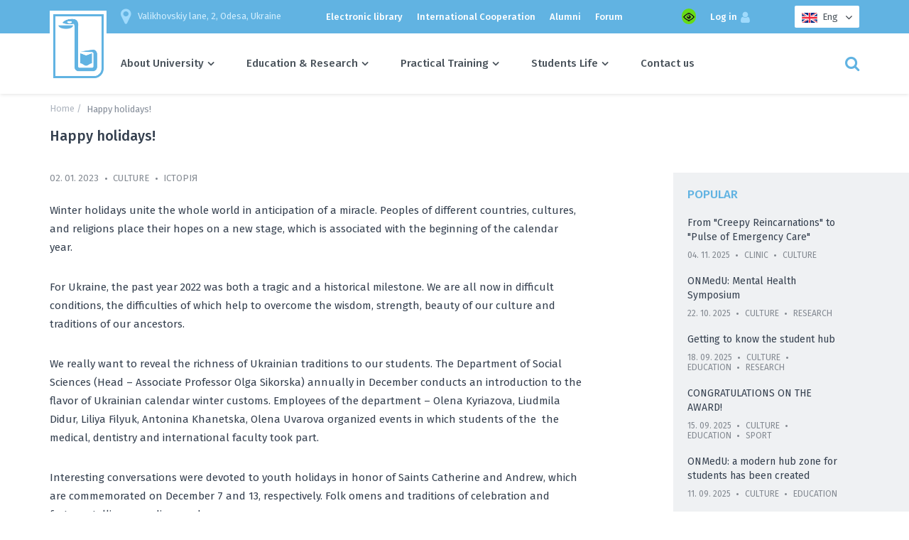

--- FILE ---
content_type: text/html; charset=UTF-8
request_url: https://onmedu.edu.ua/happy-holidays/?lang=en
body_size: 12865
content:
<!DOCTYPE html>
<html lang="en-US" class="no-js no-svg">
<head>
<meta charset="UTF-8">
<meta name="viewport"
      content="width=device-width, user-scalable=no, initial-scale=1.0, maximum-scale=1.0, minimum-scale=1.0">
<meta http-equiv="X-UA-Compatible" content="ie=edge">
<title>Odesa National Medical University | Happy holidays!</title>
<meta name="description" content=""/>
<meta name="Keywords" content="">


<link rel="profile" href="https://gmpg.org/xfn/11">
<meta name='robots' content='max-image-preview:large' />
<link rel="alternate" hreflang="uk" href="https://onmedu.edu.ua/svitlih-svjat/" />
<link rel="alternate" hreflang="en" href="https://onmedu.edu.ua/happy-holidays/?lang=en" />

<!-- This site is optimized with the Yoast SEO plugin v12.3 - https://yoast.com/wordpress/plugins/seo/ -->
<meta name="robots" content="max-snippet:-1, max-image-preview:large, max-video-preview:-1"/>
<link rel="canonical" href="https://onmedu.edu.ua/happy-holidays/?lang=en" />
<meta property="og:locale" content="en_US" />
<meta property="og:type" content="article" />
<meta property="og:title" content="Happy holidays! - Одеський національний медичний університет" />
<meta property="og:description" content="Winter holidays unite the whole world in anticipation of a miracle. Peoples of different countries, cultures, and religions place their hopes on a new stage, which is associated with the beginning of the calendar year. For Ukraine, the past year 2022 was both a tragic and a historical milestone. We are all now in difficult &hellip;" />
<meta property="og:url" content="https://onmedu.edu.ua/happy-holidays/?lang=en" />
<meta property="og:site_name" content="Одеський національний медичний університет" />
<meta property="article:tag" content="Culture" />
<meta property="article:tag" content="історія" />
<meta property="article:tag" content="Суспільні науки" />
<meta property="article:section" content="Culture" />
<meta property="article:published_time" content="2023-01-02T19:37:33+02:00" />
<meta property="article:modified_time" content="2023-01-10T09:31:17+02:00" />
<meta property="og:updated_time" content="2023-01-10T09:31:17+02:00" />
<meta property="og:image" content="https://onmedu.edu.ua/wp-content/uploads/2023/01/Foto-1-1024x1024.jpg" />
<meta property="og:image:secure_url" content="https://onmedu.edu.ua/wp-content/uploads/2023/01/Foto-1-1024x1024.jpg" />
<meta property="og:image:width" content="1024" />
<meta property="og:image:height" content="1024" />
<meta name="twitter:card" content="summary" />
<meta name="twitter:description" content="Winter holidays unite the whole world in anticipation of a miracle. Peoples of different countries, cultures, and religions place their hopes on a new stage, which is associated with the beginning of the calendar year. For Ukraine, the past year 2022 was both a tragic and a historical milestone. We are all now in difficult [&hellip;]" />
<meta name="twitter:title" content="Happy holidays! - Одеський національний медичний університет" />
<meta name="twitter:image" content="https://onmedu.edu.ua/wp-content/uploads/2023/01/Foto-1.jpg" />
<script type='application/ld+json' class='yoast-schema-graph yoast-schema-graph--main'>{"@context":"https://schema.org","@graph":[{"@type":"WebSite","@id":"https://onmedu.edu.ua/?lang=en/#website","url":"https://onmedu.edu.ua/?lang=en/","name":"\u041e\u0434\u0435\u0441\u044c\u043a\u0438\u0439 \u043d\u0430\u0446\u0456\u043e\u043d\u0430\u043b\u044c\u043d\u0438\u0439 \u043c\u0435\u0434\u0438\u0447\u043d\u0438\u0439 \u0443\u043d\u0456\u0432\u0435\u0440\u0441\u0438\u0442\u0435\u0442","potentialAction":{"@type":"SearchAction","target":"https://onmedu.edu.ua/?lang=en/?s={search_term_string}","query-input":"required name=search_term_string"}},{"@type":"ImageObject","@id":"https://onmedu.edu.ua/happy-holidays/?lang=en#primaryimage","url":"https://onmedu.edu.ua/wp-content/uploads/2023/01/Foto-1.jpg","width":2896,"height":2896},{"@type":"WebPage","@id":"https://onmedu.edu.ua/happy-holidays/?lang=en#webpage","url":"https://onmedu.edu.ua/happy-holidays/?lang=en","inLanguage":"en-US","name":"Happy holidays! - \u041e\u0434\u0435\u0441\u044c\u043a\u0438\u0439 \u043d\u0430\u0446\u0456\u043e\u043d\u0430\u043b\u044c\u043d\u0438\u0439 \u043c\u0435\u0434\u0438\u0447\u043d\u0438\u0439 \u0443\u043d\u0456\u0432\u0435\u0440\u0441\u0438\u0442\u0435\u0442","isPartOf":{"@id":"https://onmedu.edu.ua/?lang=en/#website"},"primaryImageOfPage":{"@id":"https://onmedu.edu.ua/happy-holidays/?lang=en#primaryimage"},"datePublished":"2023-01-02T19:37:33+02:00","dateModified":"2023-01-10T09:31:17+02:00","author":{"@id":"https://onmedu.edu.ua/?lang=en/#/schema/person/8643fc81b0e57e43d143dd42ec8b90b1"}},{"@type":["Person"],"@id":"https://onmedu.edu.ua/?lang=en/#/schema/person/8643fc81b0e57e43d143dd42ec8b90b1","name":"redactor","image":{"@type":"ImageObject","@id":"https://onmedu.edu.ua/?lang=en/#authorlogo","url":"https://secure.gravatar.com/avatar/dfda07ff0e4638ba53d8868603606de9?s=96&d=mm&r=g","caption":"redactor"},"sameAs":[]}]}</script>
<!-- / Yoast SEO plugin. -->

<link rel='dns-prefetch' href='//static.addtoany.com' />
<link rel='dns-prefetch' href='//code.jquery.com' />
<script type="text/javascript">
window._wpemojiSettings = {"baseUrl":"https:\/\/s.w.org\/images\/core\/emoji\/14.0.0\/72x72\/","ext":".png","svgUrl":"https:\/\/s.w.org\/images\/core\/emoji\/14.0.0\/svg\/","svgExt":".svg","source":{"concatemoji":"https:\/\/onmedu.edu.ua\/wp-includes\/js\/wp-emoji-release.min.js?ver=6.2.8"}};
/*! This file is auto-generated */
!function(e,a,t){var n,r,o,i=a.createElement("canvas"),p=i.getContext&&i.getContext("2d");function s(e,t){p.clearRect(0,0,i.width,i.height),p.fillText(e,0,0);e=i.toDataURL();return p.clearRect(0,0,i.width,i.height),p.fillText(t,0,0),e===i.toDataURL()}function c(e){var t=a.createElement("script");t.src=e,t.defer=t.type="text/javascript",a.getElementsByTagName("head")[0].appendChild(t)}for(o=Array("flag","emoji"),t.supports={everything:!0,everythingExceptFlag:!0},r=0;r<o.length;r++)t.supports[o[r]]=function(e){if(p&&p.fillText)switch(p.textBaseline="top",p.font="600 32px Arial",e){case"flag":return s("\ud83c\udff3\ufe0f\u200d\u26a7\ufe0f","\ud83c\udff3\ufe0f\u200b\u26a7\ufe0f")?!1:!s("\ud83c\uddfa\ud83c\uddf3","\ud83c\uddfa\u200b\ud83c\uddf3")&&!s("\ud83c\udff4\udb40\udc67\udb40\udc62\udb40\udc65\udb40\udc6e\udb40\udc67\udb40\udc7f","\ud83c\udff4\u200b\udb40\udc67\u200b\udb40\udc62\u200b\udb40\udc65\u200b\udb40\udc6e\u200b\udb40\udc67\u200b\udb40\udc7f");case"emoji":return!s("\ud83e\udef1\ud83c\udffb\u200d\ud83e\udef2\ud83c\udfff","\ud83e\udef1\ud83c\udffb\u200b\ud83e\udef2\ud83c\udfff")}return!1}(o[r]),t.supports.everything=t.supports.everything&&t.supports[o[r]],"flag"!==o[r]&&(t.supports.everythingExceptFlag=t.supports.everythingExceptFlag&&t.supports[o[r]]);t.supports.everythingExceptFlag=t.supports.everythingExceptFlag&&!t.supports.flag,t.DOMReady=!1,t.readyCallback=function(){t.DOMReady=!0},t.supports.everything||(n=function(){t.readyCallback()},a.addEventListener?(a.addEventListener("DOMContentLoaded",n,!1),e.addEventListener("load",n,!1)):(e.attachEvent("onload",n),a.attachEvent("onreadystatechange",function(){"complete"===a.readyState&&t.readyCallback()})),(e=t.source||{}).concatemoji?c(e.concatemoji):e.wpemoji&&e.twemoji&&(c(e.twemoji),c(e.wpemoji)))}(window,document,window._wpemojiSettings);
</script>
<style type="text/css">
img.wp-smiley,
img.emoji {
	display: inline !important;
	border: none !important;
	box-shadow: none !important;
	height: 1em !important;
	width: 1em !important;
	margin: 0 0.07em !important;
	vertical-align: -0.1em !important;
	background: none !important;
	padding: 0 !important;
}
</style>
	<link rel='stylesheet' id='wp-block-library-css' href='https://onmedu.edu.ua/wp-includes/css/dist/block-library/style.min.css?ver=6.2.8' type='text/css' media='all' />
<link rel='stylesheet' id='classic-theme-styles-css' href='https://onmedu.edu.ua/wp-includes/css/classic-themes.min.css?ver=6.2.8' type='text/css' media='all' />
<style id='global-styles-inline-css' type='text/css'>
body{--wp--preset--color--black: #000000;--wp--preset--color--cyan-bluish-gray: #abb8c3;--wp--preset--color--white: #ffffff;--wp--preset--color--pale-pink: #f78da7;--wp--preset--color--vivid-red: #cf2e2e;--wp--preset--color--luminous-vivid-orange: #ff6900;--wp--preset--color--luminous-vivid-amber: #fcb900;--wp--preset--color--light-green-cyan: #7bdcb5;--wp--preset--color--vivid-green-cyan: #00d084;--wp--preset--color--pale-cyan-blue: #8ed1fc;--wp--preset--color--vivid-cyan-blue: #0693e3;--wp--preset--color--vivid-purple: #9b51e0;--wp--preset--gradient--vivid-cyan-blue-to-vivid-purple: linear-gradient(135deg,rgba(6,147,227,1) 0%,rgb(155,81,224) 100%);--wp--preset--gradient--light-green-cyan-to-vivid-green-cyan: linear-gradient(135deg,rgb(122,220,180) 0%,rgb(0,208,130) 100%);--wp--preset--gradient--luminous-vivid-amber-to-luminous-vivid-orange: linear-gradient(135deg,rgba(252,185,0,1) 0%,rgba(255,105,0,1) 100%);--wp--preset--gradient--luminous-vivid-orange-to-vivid-red: linear-gradient(135deg,rgba(255,105,0,1) 0%,rgb(207,46,46) 100%);--wp--preset--gradient--very-light-gray-to-cyan-bluish-gray: linear-gradient(135deg,rgb(238,238,238) 0%,rgb(169,184,195) 100%);--wp--preset--gradient--cool-to-warm-spectrum: linear-gradient(135deg,rgb(74,234,220) 0%,rgb(151,120,209) 20%,rgb(207,42,186) 40%,rgb(238,44,130) 60%,rgb(251,105,98) 80%,rgb(254,248,76) 100%);--wp--preset--gradient--blush-light-purple: linear-gradient(135deg,rgb(255,206,236) 0%,rgb(152,150,240) 100%);--wp--preset--gradient--blush-bordeaux: linear-gradient(135deg,rgb(254,205,165) 0%,rgb(254,45,45) 50%,rgb(107,0,62) 100%);--wp--preset--gradient--luminous-dusk: linear-gradient(135deg,rgb(255,203,112) 0%,rgb(199,81,192) 50%,rgb(65,88,208) 100%);--wp--preset--gradient--pale-ocean: linear-gradient(135deg,rgb(255,245,203) 0%,rgb(182,227,212) 50%,rgb(51,167,181) 100%);--wp--preset--gradient--electric-grass: linear-gradient(135deg,rgb(202,248,128) 0%,rgb(113,206,126) 100%);--wp--preset--gradient--midnight: linear-gradient(135deg,rgb(2,3,129) 0%,rgb(40,116,252) 100%);--wp--preset--duotone--dark-grayscale: url('#wp-duotone-dark-grayscale');--wp--preset--duotone--grayscale: url('#wp-duotone-grayscale');--wp--preset--duotone--purple-yellow: url('#wp-duotone-purple-yellow');--wp--preset--duotone--blue-red: url('#wp-duotone-blue-red');--wp--preset--duotone--midnight: url('#wp-duotone-midnight');--wp--preset--duotone--magenta-yellow: url('#wp-duotone-magenta-yellow');--wp--preset--duotone--purple-green: url('#wp-duotone-purple-green');--wp--preset--duotone--blue-orange: url('#wp-duotone-blue-orange');--wp--preset--font-size--small: 13px;--wp--preset--font-size--medium: 20px;--wp--preset--font-size--large: 36px;--wp--preset--font-size--x-large: 42px;--wp--preset--spacing--20: 0.44rem;--wp--preset--spacing--30: 0.67rem;--wp--preset--spacing--40: 1rem;--wp--preset--spacing--50: 1.5rem;--wp--preset--spacing--60: 2.25rem;--wp--preset--spacing--70: 3.38rem;--wp--preset--spacing--80: 5.06rem;--wp--preset--shadow--natural: 6px 6px 9px rgba(0, 0, 0, 0.2);--wp--preset--shadow--deep: 12px 12px 50px rgba(0, 0, 0, 0.4);--wp--preset--shadow--sharp: 6px 6px 0px rgba(0, 0, 0, 0.2);--wp--preset--shadow--outlined: 6px 6px 0px -3px rgba(255, 255, 255, 1), 6px 6px rgba(0, 0, 0, 1);--wp--preset--shadow--crisp: 6px 6px 0px rgba(0, 0, 0, 1);}:where(.is-layout-flex){gap: 0.5em;}body .is-layout-flow > .alignleft{float: left;margin-inline-start: 0;margin-inline-end: 2em;}body .is-layout-flow > .alignright{float: right;margin-inline-start: 2em;margin-inline-end: 0;}body .is-layout-flow > .aligncenter{margin-left: auto !important;margin-right: auto !important;}body .is-layout-constrained > .alignleft{float: left;margin-inline-start: 0;margin-inline-end: 2em;}body .is-layout-constrained > .alignright{float: right;margin-inline-start: 2em;margin-inline-end: 0;}body .is-layout-constrained > .aligncenter{margin-left: auto !important;margin-right: auto !important;}body .is-layout-constrained > :where(:not(.alignleft):not(.alignright):not(.alignfull)){max-width: var(--wp--style--global--content-size);margin-left: auto !important;margin-right: auto !important;}body .is-layout-constrained > .alignwide{max-width: var(--wp--style--global--wide-size);}body .is-layout-flex{display: flex;}body .is-layout-flex{flex-wrap: wrap;align-items: center;}body .is-layout-flex > *{margin: 0;}:where(.wp-block-columns.is-layout-flex){gap: 2em;}.has-black-color{color: var(--wp--preset--color--black) !important;}.has-cyan-bluish-gray-color{color: var(--wp--preset--color--cyan-bluish-gray) !important;}.has-white-color{color: var(--wp--preset--color--white) !important;}.has-pale-pink-color{color: var(--wp--preset--color--pale-pink) !important;}.has-vivid-red-color{color: var(--wp--preset--color--vivid-red) !important;}.has-luminous-vivid-orange-color{color: var(--wp--preset--color--luminous-vivid-orange) !important;}.has-luminous-vivid-amber-color{color: var(--wp--preset--color--luminous-vivid-amber) !important;}.has-light-green-cyan-color{color: var(--wp--preset--color--light-green-cyan) !important;}.has-vivid-green-cyan-color{color: var(--wp--preset--color--vivid-green-cyan) !important;}.has-pale-cyan-blue-color{color: var(--wp--preset--color--pale-cyan-blue) !important;}.has-vivid-cyan-blue-color{color: var(--wp--preset--color--vivid-cyan-blue) !important;}.has-vivid-purple-color{color: var(--wp--preset--color--vivid-purple) !important;}.has-black-background-color{background-color: var(--wp--preset--color--black) !important;}.has-cyan-bluish-gray-background-color{background-color: var(--wp--preset--color--cyan-bluish-gray) !important;}.has-white-background-color{background-color: var(--wp--preset--color--white) !important;}.has-pale-pink-background-color{background-color: var(--wp--preset--color--pale-pink) !important;}.has-vivid-red-background-color{background-color: var(--wp--preset--color--vivid-red) !important;}.has-luminous-vivid-orange-background-color{background-color: var(--wp--preset--color--luminous-vivid-orange) !important;}.has-luminous-vivid-amber-background-color{background-color: var(--wp--preset--color--luminous-vivid-amber) !important;}.has-light-green-cyan-background-color{background-color: var(--wp--preset--color--light-green-cyan) !important;}.has-vivid-green-cyan-background-color{background-color: var(--wp--preset--color--vivid-green-cyan) !important;}.has-pale-cyan-blue-background-color{background-color: var(--wp--preset--color--pale-cyan-blue) !important;}.has-vivid-cyan-blue-background-color{background-color: var(--wp--preset--color--vivid-cyan-blue) !important;}.has-vivid-purple-background-color{background-color: var(--wp--preset--color--vivid-purple) !important;}.has-black-border-color{border-color: var(--wp--preset--color--black) !important;}.has-cyan-bluish-gray-border-color{border-color: var(--wp--preset--color--cyan-bluish-gray) !important;}.has-white-border-color{border-color: var(--wp--preset--color--white) !important;}.has-pale-pink-border-color{border-color: var(--wp--preset--color--pale-pink) !important;}.has-vivid-red-border-color{border-color: var(--wp--preset--color--vivid-red) !important;}.has-luminous-vivid-orange-border-color{border-color: var(--wp--preset--color--luminous-vivid-orange) !important;}.has-luminous-vivid-amber-border-color{border-color: var(--wp--preset--color--luminous-vivid-amber) !important;}.has-light-green-cyan-border-color{border-color: var(--wp--preset--color--light-green-cyan) !important;}.has-vivid-green-cyan-border-color{border-color: var(--wp--preset--color--vivid-green-cyan) !important;}.has-pale-cyan-blue-border-color{border-color: var(--wp--preset--color--pale-cyan-blue) !important;}.has-vivid-cyan-blue-border-color{border-color: var(--wp--preset--color--vivid-cyan-blue) !important;}.has-vivid-purple-border-color{border-color: var(--wp--preset--color--vivid-purple) !important;}.has-vivid-cyan-blue-to-vivid-purple-gradient-background{background: var(--wp--preset--gradient--vivid-cyan-blue-to-vivid-purple) !important;}.has-light-green-cyan-to-vivid-green-cyan-gradient-background{background: var(--wp--preset--gradient--light-green-cyan-to-vivid-green-cyan) !important;}.has-luminous-vivid-amber-to-luminous-vivid-orange-gradient-background{background: var(--wp--preset--gradient--luminous-vivid-amber-to-luminous-vivid-orange) !important;}.has-luminous-vivid-orange-to-vivid-red-gradient-background{background: var(--wp--preset--gradient--luminous-vivid-orange-to-vivid-red) !important;}.has-very-light-gray-to-cyan-bluish-gray-gradient-background{background: var(--wp--preset--gradient--very-light-gray-to-cyan-bluish-gray) !important;}.has-cool-to-warm-spectrum-gradient-background{background: var(--wp--preset--gradient--cool-to-warm-spectrum) !important;}.has-blush-light-purple-gradient-background{background: var(--wp--preset--gradient--blush-light-purple) !important;}.has-blush-bordeaux-gradient-background{background: var(--wp--preset--gradient--blush-bordeaux) !important;}.has-luminous-dusk-gradient-background{background: var(--wp--preset--gradient--luminous-dusk) !important;}.has-pale-ocean-gradient-background{background: var(--wp--preset--gradient--pale-ocean) !important;}.has-electric-grass-gradient-background{background: var(--wp--preset--gradient--electric-grass) !important;}.has-midnight-gradient-background{background: var(--wp--preset--gradient--midnight) !important;}.has-small-font-size{font-size: var(--wp--preset--font-size--small) !important;}.has-medium-font-size{font-size: var(--wp--preset--font-size--medium) !important;}.has-large-font-size{font-size: var(--wp--preset--font-size--large) !important;}.has-x-large-font-size{font-size: var(--wp--preset--font-size--x-large) !important;}
.wp-block-navigation a:where(:not(.wp-element-button)){color: inherit;}
:where(.wp-block-columns.is-layout-flex){gap: 2em;}
.wp-block-pullquote{font-size: 1.5em;line-height: 1.6;}
</style>
<link rel='stylesheet' id='css-style-css' href='https://onmedu.edu.ua/wp-content/plugins/comfortable-reading/css/custom.css?ver=6.2.8' type='text/css' media='all' />
<link rel='stylesheet' id='wpml-legacy-dropdown-click-0-css' href='https://onmedu.edu.ua/wp-content/plugins/sitepress-multilingual-cms/templates/language-switchers/legacy-dropdown-click/style.css?ver=1' type='text/css' media='all' />
<link rel='stylesheet' id='normalize-css' href='https://onmedu.edu.ua/wp-content/themes/medun/assets/normalize-css/normalize.css?ver=6.2.8' type='text/css' media='all' />
<link rel='stylesheet' id='awesome-css' href='https://onmedu.edu.ua/wp-content/themes/medun/assets/font-awesome/css/font-awesome.min.css?ver=6.2.8' type='text/css' media='all' />
<link rel='stylesheet' id='slick-css' href='https://onmedu.edu.ua/wp-content/themes/medun/assets/slick-carousel/slick/slick.css?ver=6.2.8' type='text/css' media='all' />
<link rel='stylesheet' id='slick-theme-css' href='https://onmedu.edu.ua/wp-content/themes/medun/assets/slick-carousel/slick/slick-theme.css?ver=6.2.8' type='text/css' media='all' />
<link rel='stylesheet' id='magnific-popup-css' href='https://onmedu.edu.ua/wp-content/themes/medun/assets/magnific-popup/dist/magnific-popup.css?ver=6.2.8' type='text/css' media='all' />
<link rel='stylesheet' id='main-css' href='https://onmedu.edu.ua/wp-content/themes/medun/css/main2.css?ver=6.2.8' type='text/css' media='all' />
<link rel='stylesheet' id='addtoany-css' href='https://onmedu.edu.ua/wp-content/plugins/add-to-any/addtoany.min.css?ver=1.16' type='text/css' media='all' />
<script type='text/javascript' id='addtoany-core-js-before'>
window.a2a_config=window.a2a_config||{};a2a_config.callbacks=[];a2a_config.overlays=[];a2a_config.templates={};
</script>
<script type='text/javascript' async src='https://static.addtoany.com/menu/page.js' id='addtoany-core-js'></script>
<script type='text/javascript' src='//code.jquery.com/jquery-1.12.4.js?ver=6.2.8' id='jquery-js'></script>
<script type='text/javascript' async src='https://onmedu.edu.ua/wp-content/plugins/add-to-any/addtoany.min.js?ver=1.1' id='addtoany-jquery-js'></script>
<script type='text/javascript' src='https://onmedu.edu.ua/wp-content/plugins/sitepress-multilingual-cms/templates/language-switchers/legacy-dropdown-click/script.js?ver=1' id='wpml-legacy-dropdown-click-0-js'></script>
<link rel="https://api.w.org/" href="https://onmedu.edu.ua/wp-json/?lang=en/" /><link rel="alternate" type="application/json" href="https://onmedu.edu.ua/wp-json/?lang=en/wp/v2/posts/40458" /><link rel="EditURI" type="application/rsd+xml" title="RSD" href="https://onmedu.edu.ua/xmlrpc.php?rsd" />
<link rel="wlwmanifest" type="application/wlwmanifest+xml" href="https://onmedu.edu.ua/wp-includes/wlwmanifest.xml" />
<meta name="generator" content="WordPress 6.2.8" />
<link rel='shortlink' href='https://onmedu.edu.ua/?p=40458&#038;lang=en' />
<link rel="alternate" type="application/json+oembed" href="https://onmedu.edu.ua/wp-json/?lang=en%2Foembed%2F1.0%2Fembed&#038;url=https%3A%2F%2Fonmedu.edu.ua%2Fhappy-holidays%2F%3Flang%3Den" />
<link rel="alternate" type="text/xml+oembed" href="https://onmedu.edu.ua/wp-json/?lang=en%2Foembed%2F1.0%2Fembed&#038;url=https%3A%2F%2Fonmedu.edu.ua%2Fhappy-holidays%2F%3Flang%3Den&#038;format=xml" />
<meta name="generator" content="WPML ver:3.7.1 stt:1,55;" />

<!-- Global site tag (gtag.js) - Google Analytics -->
<script async src="https://www.googletagmanager.com/gtag/js?id=UA-116203702-1"></script>
<script>
  window.dataLayer = window.dataLayer || [];
  function gtag(){dataLayer.push(arguments);}
  gtag('js', new Date());

  gtag('config', 'UA-116203702-1');
</script>
</head>

<body>
<div class="header">
    <div class="header__container">

        <a href="https://onmedu.edu.ua/?lang=en" class="header__logo">
            <img src="https://onmedu.edu.ua/wp-content/themes/medun/img/logos/logo-default.png" alt="">
        </a>

        <div class="header__content">

            <div style="display: -webkit-box;" class="nav-top">

                <div class="nav-top__item nav-contact">
                    <span class="nav-contact__item">
                        <i class="fa fa-map-marker" aria-hidden="true"></i>Valikhovskiy lane, 2, Odesa, Ukraine                    </span>
                </div>

                <div class="nav-top__item">
                    <ul class="nav-hot">
	                    <li id="nav-menu-item-1618" class="nav-hot__item  "><a href="https://onmedu.edu.ua/electronic-library/?lang=en" class="link">Electronic library</a></li>
<li id="nav-menu-item-5957" class="nav-hot__item  "><a href="https://onmedu.edu.ua/international-communications/?lang=en" class="link">International Cooperation</a></li>
<li id="nav-menu-item-26622" class="nav-hot__item  "><a href="https://onmedu.edu.ua/alumni/?lang=en" class="link">Alumni</a></li>
<li id="nav-menu-item-2272" class="nav-hot__item  "><a href="http://" class="link">Forum</a></li>
                    </ul>
                </div>
<a class="cr_version_link" href="#" original-font-size="15px" original-line-height="15px" original-bg-color="rgb(101, 219, 21)" original-text-color="rgb(255, 255, 255)" style="font-size: 15px; line-height: 15px;  background-color: rgb(101, 219, 21);width: auto;margin: 20px;border-radius: 10px;padding: 2px;">
				<img src="https://onmedu.edu.ua/wp-content/plugins/for-the-visually-impaired/img/icon_16.png" class="vi_widget_img" original-font-size="15px" original-border-color="" original-background-color="rgba(0, 0, 0, 0)" original-background-image="none" original-color="rgb(97, 179, 226)" original-box-shadow="none" original-text-shadow="none" original-font-family="fira sans, sans-serif" original-letter-spacing="0" original-line-height="21px" original-bg-color="rgba(0, 0, 0, 0)" original-text-color="rgb(97, 179, 226)" style="color: rgb(97, 179, 226); background-color: rgba(0, 0, 0, 0); font-size: 15px; line-height: 21px;">
				</a>
                <div class="nav-top__item">
                    <div class="authorization">
                                                    <a href="https://onmedu.edu.ua/wp-login.php?redirect_to=%3Flang%3Den" class="authorization__link">Log in<i class="fa fa-user" aria-hidden="true"></i></a>
                                            </div>
                </div>

                <div class="nav-top__item">
                        <div class="lang"><span class="lang__current"><img src="https://onmedu.edu.ua/wp-content/uploads/flags/phpaYZou9" alt=""><span class="icl_lang_sel_current icl_lang_sel_native">Eng</span></span><div class="lang__list"><a href="https://onmedu.edu.ua/svitlih-svjat/" data-value="uk"><img src="https://onmedu.edu.ua/wp-content/uploads/flags/phplhiaxL" alt="uk">Ukr</a></div><input type="hidden" name="changeme"/></div>                </div>

            </div>

            <div class="nav-bot">
                <ul class="nav-bot__item menu-top">
                    <li id="nav-menu-item-1649" class="menu-top__link  "><a href="https://onmedu.edu.ua/about-univercity/?lang=en" class="link--dropdown link">About University</a>
<ul class="link-drop ">
	<li id="nav-menu-item-25975" class="  "><a href="https://onmedu.edu.ua/about-univercity/founding-documents/?lang=en" class=" link-drop__a">Founding documents</a></li>
	<li id="nav-menu-item-3634" class="  "><a href="https://onmedu.edu.ua/about-univercity/1346-2-3/?lang=en" class=" link-drop__a">Administration of the University and Heads of Departments</a></li>
	<li id="nav-menu-item-2158" class="  "><a href="https://onmedu.edu.ua/about-univercity/amenities/?lang=en" class=" link-drop__a">Facilities</a></li>
	<li id="nav-menu-item-3687" class="  "><a href="https://onmedu.edu.ua/about-univercity/muzei-universitetu/?lang=en" class=" link-drop__a">University Museums</a></li>
	<li id="nav-menu-item-25981" class="  "><a href="https://onmedu.edu.ua/about-univercity/nagorodi/?lang=en" class=" link-drop__a">Our honors</a></li>
	<li id="nav-menu-item-1768" class="  "><a href="https://onmedu.edu.ua/about-univercity/important-information-university/?lang=en" class=" link-drop__a">FAQ</a></li>
	<li id="nav-menu-item-31669" class="  "><a href="https://onmedu.edu.ua/about-univercity/public-discussion/?lang=en" class=" link-drop__a">Public Discussion</a></li>
	<li id="nav-menu-item-21594" class="  "><a href="https://onmedu.edu.ua/about-univercity/portal-office-365-onmedu/?lang=en" class=" link-drop__a">Portal office 365 ONMedU</a></li>
	<li id="nav-menu-item-30585" class="  "><a href="https://onmedu.edu.ua/about-univercity/channel-for-appeals/?lang=en" class=" link-drop__a">Channel for appeals</a></li>
</ul>
</li>
<li id="nav-menu-item-1652" class="menu-top__link  "><a href="https://onmedu.edu.ua/information-foreign-citizens/?lang=en" class="link--dropdown link">Education &#038; Research</a>
<ul class="link-drop ">
	<li id="nav-menu-item-47760" class="  "><a href="https://onmedu.edu.ua/information-foreign-citizens/osvitni-programi/?lang=en" class=" link-drop__a">Educational programs</a></li>
	<li id="nav-menu-item-17482" class="  "><a href="https://onmedu.edu.ua/information-foreign-citizens/syllabuses/?lang=en" class=" link-drop__a">Educational process</a></li>
	<li id="nav-menu-item-5958" class="  "><a href="https://onmedu.edu.ua/information-foreign-citizens/international-faculty/?lang=en" class=" link-drop__a">Department of international cooperation and work with foreing students</a></li>
	<li id="nav-menu-item-1787" class="  "><a href="https://onmedu.edu.ua/information-foreign-citizens/language-training-cours/?lang=en" class=" link-drop__a">Benefits of pre-med courses for international students</a></li>
	<li id="nav-menu-item-1790" class="  "><a href="https://onmedu.edu.ua/information-foreign-citizens/requirements-admission-commission/?lang=en" class=" link-drop__a">Admission procedure</a></li>
	<li id="nav-menu-item-1789" class="  "><a href="https://onmedu.edu.ua/information-foreign-citizens/fees/?lang=en" class=" link-drop__a">Fees</a></li>
	<li id="nav-menu-item-40886" class="  "><a href="https://onmedu.edu.ua/information-foreign-citizens/usqe/?lang=en" class=" link-drop__a">KROK</a></li>
	<li id="nav-menu-item-13614" class="  "><a href="https://onmedu.edu.ua/information-foreign-citizens/osce/?lang=en" class=" link-drop__a">OSCE</a></li>
	<li id="nav-menu-item-1786" class="  "><a href="https://onmedu.edu.ua/information-foreign-citizens/post-graduation-cours/?lang=en" class=" link-drop__a">Post Graduate courses</a></li>
	<li id="nav-menu-item-22650" class="  "><a href="https://onmedu.edu.ua/information-foreign-citizens/questionnaires/?lang=en" class=" link-drop__a">Questionnaires</a></li>
</ul>
</li>
<li id="nav-menu-item-1648" class="menu-top__link  "><a href="https://onmedu.edu.ua/educational-innovative-centre-physicians-practical-training/?lang=en" class="link--dropdown link">Practical Training</a>
<ul class="link-drop ">
	<li id="nav-menu-item-2040" class="  "><a href="https://onmedu.edu.ua/types-of-training/?lang=en" class=" link-drop__a">Types of Practical Training</a></li>
	<li id="nav-menu-item-2041" class="  "><a href="https://onmedu.edu.ua/facilities/?lang=en" class=" link-drop__a">Equipment</a></li>
</ul>
</li>
<li id="nav-menu-item-2598" class="menu-top__link  "><a href="https://onmedu.edu.ua/students-life/?lang=en" class="link--dropdown link">Students Life</a></li>
<li id="nav-menu-item-2271" class="menu-top__link  "><a href="https://onmedu.edu.ua/contact-us/?lang=en" class=" link">Contact us</a></li>
                </ul>

                <div class="nav-bot__item search-top">
                    <a href="#" class="search-top__link search-top__link--open">
                        <i class="fa fa-search" aria-hidden="true"></i>
                    </a>
                    <a href="#" class="search-top__link search-top__link--close">
                        <i class="fa fa-times" aria-hidden="true"></i>
                    </a>
                    <div class="search-top__input">
                        <form role="search" method="get" id="searchform" action="https://onmedu.edu.ua/?lang=en" >
	<input type="search" value="" name="s" id="s" placeholder="Search..."/>
<input type='hidden' name='lang' value='en' /></form>						
                    </div>
					
                </div>
				</div>

        </div>

    </div>
</div>

<div class="header-mobile">
    <div class="header-mobile__wrapper">
        <div class="header-mobile__container">

			
			
            <a href="/" class="header-mobile__logo">
                <img src="https://onmedu.edu.ua/wp-content/themes/medun/img/logos/logo-default.png" alt="">
            </a>

            <div class="header-mobile__options">

				<a class="cr_version_link" href="#" original-font-size="15px" original-line-height="15px" original-bg-color="rgb(101, 219, 21)" original-text-color="rgb(255, 255, 255)" style="font-size: 15px; line-height: 15px; color: rgb(255, 255, 255); background-color: rgb(101, 219, 21);width: auto;margin: 10px;border-radius: 10px;padding: 4px;">
				<img src="https://onmedu.edu.ua/wp-content/plugins/for-the-visually-impaired/img/icon_16.png" class="vi_widget_img" original-font-size="15px" original-border-color="" original-background-color="rgba(0, 0, 0, 0)" original-background-image="none" original-color="rgb(97, 179, 226)" original-box-shadow="none" original-text-shadow="none" original-font-family="fira sans, sans-serif" original-letter-spacing="0" original-line-height="21px" original-bg-color="rgba(0, 0, 0, 0)" original-text-color="rgb(97, 179, 226)" style="color: rgb(97, 179, 226); background-color: rgba(0, 0, 0, 0); font-size: 15px; line-height: 21px;">
				</a>
				
                <a class="header-mobile__item menu-button" href="#">
                    <div class="menu-btn">
                        <div class="burgx"></div>
                        <div class="burgx2"></div>
                        <div class="burgx3"></div>
                    </div>
                </a>

                <a class="header-mobile__item search-btn" href="#">
                    <i class="fa fa-search" aria-hidden="true"></i>
                </a>

                <a class="header-mobile__item user-btn" href="#">
                    <i class="fa fa-user" aria-hidden="true"></i>
                </a>

                <div class="header-mobile__item">
                    <div class="lang"><span class="lang__current"><img src="https://onmedu.edu.ua/wp-content/uploads/flags/phpaYZou9" alt=""><span class="icl_lang_sel_current icl_lang_sel_native">Eng</span></span><div class="lang__list"><a href="https://onmedu.edu.ua/svitlih-svjat/" data-value="uk"><img src="https://onmedu.edu.ua/wp-content/uploads/flags/phplhiaxL" alt="uk">Ukr</a></div><input type="hidden" name="changeme"/></div>                </div>

            </div>
        </div>
    </div>

    <div class="header-mobile__search">
        <div class="header-mobile__container">
            <input class="header-mobile__search-input" type="search" placeholder="Search...">
        </div>
    </div>

    <div class="header-mobile__menu">
        <div class="header-mobile__container">

            <ul class="mobile-menu">
                <li id="nav-menu-item-1649" class="mobile-menu__li  "><a href="#" class="mobile-menu__link mobile-menu__dropdown">About University</a>
<ul class="mobile-submenu ">
	<li id="nav-menu-item-25975" class="mobile-submenu__li  "><a href="https://onmedu.edu.ua/about-univercity/founding-documents/?lang=en" class="mobile-submenu__link">Founding documents</a></li>
	<li id="nav-menu-item-3634" class="mobile-submenu__li  "><a href="https://onmedu.edu.ua/about-univercity/1346-2-3/?lang=en" class="mobile-submenu__link">Administration of the University and Heads of Departments</a></li>
	<li id="nav-menu-item-2158" class="mobile-submenu__li  "><a href="https://onmedu.edu.ua/about-univercity/amenities/?lang=en" class="mobile-submenu__link">Facilities</a></li>
	<li id="nav-menu-item-3687" class="mobile-submenu__li  "><a href="https://onmedu.edu.ua/about-univercity/muzei-universitetu/?lang=en" class="mobile-submenu__link">University Museums</a></li>
	<li id="nav-menu-item-25981" class="mobile-submenu__li  "><a href="https://onmedu.edu.ua/about-univercity/nagorodi/?lang=en" class="mobile-submenu__link">Our honors</a></li>
	<li id="nav-menu-item-1768" class="mobile-submenu__li  "><a href="https://onmedu.edu.ua/about-univercity/important-information-university/?lang=en" class="mobile-submenu__link">FAQ</a></li>
	<li id="nav-menu-item-31669" class="mobile-submenu__li  "><a href="https://onmedu.edu.ua/about-univercity/public-discussion/?lang=en" class="mobile-submenu__link">Public Discussion</a></li>
	<li id="nav-menu-item-21594" class="mobile-submenu__li  "><a href="https://onmedu.edu.ua/about-univercity/portal-office-365-onmedu/?lang=en" class="mobile-submenu__link">Portal office 365 ONMedU</a></li>
	<li id="nav-menu-item-30585" class="mobile-submenu__li  "><a href="https://onmedu.edu.ua/about-univercity/channel-for-appeals/?lang=en" class="mobile-submenu__link">Channel for appeals</a></li>
</ul>
</li>
<li id="nav-menu-item-1652" class="mobile-menu__li  "><a href="#" class="mobile-menu__link mobile-menu__dropdown">Education &#038; Research</a>
<ul class="mobile-submenu ">
	<li id="nav-menu-item-47760" class="mobile-submenu__li  "><a href="https://onmedu.edu.ua/information-foreign-citizens/osvitni-programi/?lang=en" class="mobile-submenu__link">Educational programs</a></li>
	<li id="nav-menu-item-17482" class="mobile-submenu__li  "><a href="https://onmedu.edu.ua/information-foreign-citizens/syllabuses/?lang=en" class="mobile-submenu__link">Educational process</a></li>
	<li id="nav-menu-item-5958" class="mobile-submenu__li  "><a href="https://onmedu.edu.ua/information-foreign-citizens/international-faculty/?lang=en" class="mobile-submenu__link">Department of international cooperation and work with foreing students</a></li>
	<li id="nav-menu-item-1787" class="mobile-submenu__li  "><a href="https://onmedu.edu.ua/information-foreign-citizens/language-training-cours/?lang=en" class="mobile-submenu__link">Benefits of pre-med courses for international students</a></li>
	<li id="nav-menu-item-1790" class="mobile-submenu__li  "><a href="https://onmedu.edu.ua/information-foreign-citizens/requirements-admission-commission/?lang=en" class="mobile-submenu__link">Admission procedure</a></li>
	<li id="nav-menu-item-1789" class="mobile-submenu__li  "><a href="https://onmedu.edu.ua/information-foreign-citizens/fees/?lang=en" class="mobile-submenu__link">Fees</a></li>
	<li id="nav-menu-item-40886" class="mobile-submenu__li  "><a href="https://onmedu.edu.ua/information-foreign-citizens/usqe/?lang=en" class="mobile-submenu__link">KROK</a></li>
	<li id="nav-menu-item-13614" class="mobile-submenu__li  "><a href="https://onmedu.edu.ua/information-foreign-citizens/osce/?lang=en" class="mobile-submenu__link">OSCE</a></li>
	<li id="nav-menu-item-1786" class="mobile-submenu__li  "><a href="https://onmedu.edu.ua/information-foreign-citizens/post-graduation-cours/?lang=en" class="mobile-submenu__link">Post Graduate courses</a></li>
	<li id="nav-menu-item-22650" class="mobile-submenu__li  "><a href="https://onmedu.edu.ua/information-foreign-citizens/questionnaires/?lang=en" class="mobile-submenu__link">Questionnaires</a></li>
</ul>
</li>
<li id="nav-menu-item-1648" class="mobile-menu__li  "><a href="#" class="mobile-menu__link mobile-menu__dropdown">Practical Training</a>
<ul class="mobile-submenu ">
	<li id="nav-menu-item-2040" class="mobile-submenu__li  "><a href="https://onmedu.edu.ua/types-of-training/?lang=en" class="mobile-submenu__link">Types of Practical Training</a></li>
	<li id="nav-menu-item-2041" class="mobile-submenu__li  "><a href="https://onmedu.edu.ua/facilities/?lang=en" class="mobile-submenu__link">Equipment</a></li>
</ul>
</li>
<li id="nav-menu-item-2598" class="mobile-menu__li  "><a href="#" class="mobile-menu__link mobile-menu__dropdown">Students Life</a></li>
<li id="nav-menu-item-2271" class="mobile-menu__li  "><a href="https://onmedu.edu.ua/contact-us/?lang=en" class="mobile-menu__link">Contact us</a></li>
            </ul>
        </div>

    </div>

</div>	<div class="wrap">
	<div class="news-full">
	    <div class="breadcrumbs" xmlns:v="http://rdf.data-vocabulary.org/#">
	        <ul class="breadcrumbs__ul">
	            <li class="breadcrumbs__item">
	                <a class="breadcrumbs__link" href="/">Home</a>
	            </li>
	            <li class="breadcrumbs__item">
	                <span class="breadcrumbs__simple">Happy holidays!</span>
	            </li>
	        </ul>
	    </div>

    <div class="news-full__container">

            <div class="news-full__row">
                <div class="news-full__heading">
                    <h1 class="news-full__title">Happy holidays!</h1>
                </div>
            </div>

            <div class="news-full__row">

                <div class="news-full__wrap">

                    <div class="news-full__content">

                        <div class="item-info">
                            <ul class="item-info__details">
	                                                            <li class="item-info__item">02. 01. 2023</li>
                                                                	<li class="item-info__item">
                                		<a class="item-info__link" href="https://onmedu.edu.ua/category/culture-en/?lang=en">Culture</a>
                                	</li>
                                                                	<li class="item-info__item">
                                		<a class="item-info__link" href="https://onmedu.edu.ua/category/istorija-en/?lang=en">Історія</a>
                                	</li>
                                                            </ul>
                        </div>

                        <div class="news-full__text wysiwyg">
                            <p>Winter holidays unite the whole world in anticipation of a miracle. Peoples of different countries, cultures, and religions place their hopes on a new stage, which is associated with the beginning of the calendar year.</p>
<p>For Ukraine, the past year 2022 was both a tragic and a historical milestone. We are all now in difficult conditions, the difficulties of which help to overcome the wisdom, strength, beauty of our culture and traditions of our ancestors.</p>
<p>We really want to reveal the richness of Ukrainian traditions to our students. The Department of Social Sciences (Head &#8211; Associate Professor Olga Sikorska) annually in December conducts an introduction to the flavor of Ukrainian calendar winter customs. Employees of the department &#8211; Olena Kyriazova, Liudmila Didur, Liliya Filyuk, Antonina Khanetska, Olena Uvarova organized events in which students of the  the medical, dentistry and international faculty took part.</p>
<p>Interesting conversations were devoted to youth holidays in honor of Saints Catherine and Andrew, which are commemorated on December 7 and 13, respectively. Folk omens and traditions of celebration and fortune-telling were discussed.</p>
<p>By the day of St. Nicholas the Wonderworker (December 19), students prepared presentations about the history of the origin and spread of the holiday, about legends, and traditions.</p>
<p>It is important to involve foreign students in getting to know Ukrainian culture, who, in turn, are always interested in the intricacies of local traditions. To students of the international faculty, teachers explained the origin and meaning of calendar rites, told about the history of religion in Ukrainian territory, offered to watch the video &#8220;Ukrainian Christmas Traditions&#8221;. Listening to &#8220;Schedryk&#8221;, which became a world-famous piece called &#8220;Carol of the Bells&#8221;, aroused special interest.</p>
<p>The Department of Social Sciences congratulates all employees and students of ONMedU on the New Year, wishes good health, inspiration and victories in everything that brings light!</p>
<p style="text-align: right;"><em>On behalf of the staff of the Department of Social Sciences &#8211;</em><br />
<em>head of the department, associate professor Olha Sikorska,</em><br />
<em>assistant professor of the department Olena Uvarova</em></p>
<div class="addtoany_share_save_container addtoany_content addtoany_content_bottom"><div class="a2a_kit a2a_kit_size_32 addtoany_list" data-a2a-url="https://onmedu.edu.ua/happy-holidays/?lang=en" data-a2a-title="Happy holidays!"><a class="a2a_button_facebook" href="https://www.addtoany.com/add_to/facebook?linkurl=https%3A%2F%2Fonmedu.edu.ua%2Fhappy-holidays%2F%3Flang%3Den&amp;linkname=Happy%20holidays%21" title="Facebook" rel="nofollow noopener" target="_blank"></a><a class="a2a_button_twitter" href="https://www.addtoany.com/add_to/twitter?linkurl=https%3A%2F%2Fonmedu.edu.ua%2Fhappy-holidays%2F%3Flang%3Den&amp;linkname=Happy%20holidays%21" title="Twitter" rel="nofollow noopener" target="_blank"></a><a class="a2a_button_telegram" href="https://www.addtoany.com/add_to/telegram?linkurl=https%3A%2F%2Fonmedu.edu.ua%2Fhappy-holidays%2F%3Flang%3Den&amp;linkname=Happy%20holidays%21" title="Telegram" rel="nofollow noopener" target="_blank"></a></div></div>
                            <div class="content-gallery">
								                            <div class="content-gallery__picture">
		                            		                                <a href="https://onmedu.edu.ua/wp-content/uploads/2023/01/Foto-1-1024x1024.jpg" class="content-gallery__item photo-fullsize">
			                                <img src="https://onmedu.edu.ua/wp-content/uploads/2023/01/Foto-1-1024x1024.jpg" alt="">
			                            </a>
	                                		                                <a href="https://onmedu.edu.ua/wp-content/uploads/2023/01/Foto-2-1024x768.jpg" class="content-gallery__item photo-fullsize">
			                                <img src="https://onmedu.edu.ua/wp-content/uploads/2023/01/Foto-2-1024x768.jpg" alt="">
			                            </a>
	                                		                                <a href="https://onmedu.edu.ua/wp-content/uploads/2023/01/Foto-3-1024x768.jpg" class="content-gallery__item photo-fullsize">
			                                <img src="https://onmedu.edu.ua/wp-content/uploads/2023/01/Foto-3-1024x768.jpg" alt="">
			                            </a>
	                                	                            </div><!--end gallery-picture-->

	                            <div class="content-gallery__nav">
		                            		                                <div class="content-gallery__item">
			                                <img src="https://onmedu.edu.ua/wp-content/uploads/2023/01/Foto-1-300x300.jpg" alt="">
			                            </div>
	                                		                                <div class="content-gallery__item">
			                                <img src="https://onmedu.edu.ua/wp-content/uploads/2023/01/Foto-2-300x225.jpg" alt="">
			                            </div>
	                                		                                <div class="content-gallery__item">
			                                <img src="https://onmedu.edu.ua/wp-content/uploads/2023/01/Foto-3-300x225.jpg" alt="">
			                            </div>
	                                	                            </div><!--end gallery-nav-->
							                        </div><!--end gallery-->
                            <ul class="ul-list">
				                			                </ul>
			                                        </div>
						                        <div class="news-full__another">
	                                                    <div class="news-full__prev">
                                <div class="panel">
                                    <div class="panel__header">
                                        <a class="panel__link" href="https://onmedu.edu.ua/increasing-the-level-of-mastery-of-the-ukrainian-language/?lang=en"><i class="fa fa-angle-left" aria-hidden="true"></i> previous news</a>
                                    </div>
                                    <div class="panel__body">

                                        <a href="/increasing-the-level-of-mastery-of-the-ukrainian-language" class="panel__title">Increasing the level of mastery of the Ukrainian language</a>

                                        <div class="item-info">
                                            <ul class="item-info__details">
	                                                                                            <li class="item-info__item">29. 12. 2022</li>
                                                 				                                	<li class="item-info__item">
				                                		<a class="item-info__link" href="https://onmedu.edu.ua/category/education-en/?lang=en">Education</a>
				                                	</li>
				                                				                                	<li class="item-info__item">
				                                		<a class="item-info__link" href="https://onmedu.edu.ua/category/administracija-en/?lang=en">Адміністрація</a>
				                                	</li>
				                                                                            </ul>
                                        </div>

                                    </div>
                                </div>
                            </div>
														                            <div class="news-full__next">
                                <div class="panel">
                                    <div class="panel__header">
                                        <a class="panel__link" href="https://onmedu.edu.ua/scholarships-in-europe-great-britain-australia-and-asian-countries-for-2023/?lang=en"><i class="fa fa-angle-right" aria-hidden="true"></i> next news</a>
                                    </div>
                                    <div class="panel__body">
                                        <a href="/scholarships-in-europe-great-britain-australia-and-asian-countries-for-2023" class="panel__title">Scholarships in Europe, Great Britain, Australia and Asian countries for 2023</a>

                                        <div class="item-info">
                                            <ul class="item-info__details">
	                                                                                            <li class="item-info__item">09. 01. 2023</li>
                                                 				                                	<li class="item-info__item">
				                                		<a class="item-info__link" href="https://onmedu.edu.ua/category/education-en/?lang=en">Education</a>
				                                	</li>
				                                				                                	<li class="item-info__item">
				                                		<a class="item-info__link" href="https://onmedu.edu.ua/category/international-communications-en/?lang=en">International Cooperation</a>
				                                	</li>
				                                				                                	<li class="item-info__item">
				                                		<a class="item-info__link" href="https://onmedu.edu.ua/category/research/?lang=en">Research</a>
				                                	</li>
				                                                                            </ul>
                                        </div>

                                    </div>
                                </div>
                            </div>
                                                    </div>

                    </div>

                    <div class="sidebar">
						                        
												<div class="sidebar__item">
							<div class="sidebar__bg"></div>
							<span class="sidebar__heading">Popular</span>
						                            <div class="sidebar__content">

                                <a class="sidebar__text" href="https://onmedu.edu.ua/from-creepy-reincarnations-to-pulse-of-emergency-care/?lang=en">
                                    From "Creepy Reincarnations" to "Pulse of Emergency Care"                                </a>

                                <div class="item-info">
                                    <ul class="item-info__details">
                                                                                <li class="item-info__item">04. 11. 2025</li>
                                         		                                	<li class="item-info__item">
		                                		<a class="item-info__link" href="https://onmedu.edu.ua/category/clinic-en/?lang=en">Clinic</a>
		                                	</li>
		                                		                                	<li class="item-info__item">
		                                		<a class="item-info__link" href="https://onmedu.edu.ua/category/culture-en/?lang=en">Culture</a>
		                                	</li>
		                                                                    </ul>
                                </div>
                            </div>
                                                    <div class="sidebar__content">

                                <a class="sidebar__text" href="https://onmedu.edu.ua/onmedu-mental-health-symposium/?lang=en">
                                    ONMedU: Mental Health Symposium                                </a>

                                <div class="item-info">
                                    <ul class="item-info__details">
                                                                                <li class="item-info__item">22. 10. 2025</li>
                                         		                                	<li class="item-info__item">
		                                		<a class="item-info__link" href="https://onmedu.edu.ua/category/culture-en/?lang=en">Culture</a>
		                                	</li>
		                                		                                	<li class="item-info__item">
		                                		<a class="item-info__link" href="https://onmedu.edu.ua/category/research/?lang=en">Research</a>
		                                	</li>
		                                                                    </ul>
                                </div>
                            </div>
                                                    <div class="sidebar__content">

                                <a class="sidebar__text" href="https://onmedu.edu.ua/getting-to-know-the-student-hub/?lang=en">
                                    Getting to know the student hub                                </a>

                                <div class="item-info">
                                    <ul class="item-info__details">
                                                                                <li class="item-info__item">18. 09. 2025</li>
                                         		                                	<li class="item-info__item">
		                                		<a class="item-info__link" href="https://onmedu.edu.ua/category/culture-en/?lang=en">Culture</a>
		                                	</li>
		                                		                                	<li class="item-info__item">
		                                		<a class="item-info__link" href="https://onmedu.edu.ua/category/education-en/?lang=en">Education</a>
		                                	</li>
		                                		                                	<li class="item-info__item">
		                                		<a class="item-info__link" href="https://onmedu.edu.ua/category/research/?lang=en">Research</a>
		                                	</li>
		                                                                    </ul>
                                </div>
                            </div>
                                                    <div class="sidebar__content">

                                <a class="sidebar__text" href="https://onmedu.edu.ua/congratulations-on-the-award-3/?lang=en">
                                    CONGRATULATIONS ON THE AWARD!                                </a>

                                <div class="item-info">
                                    <ul class="item-info__details">
                                                                                <li class="item-info__item">15. 09. 2025</li>
                                         		                                	<li class="item-info__item">
		                                		<a class="item-info__link" href="https://onmedu.edu.ua/category/culture-en/?lang=en">Culture</a>
		                                	</li>
		                                		                                	<li class="item-info__item">
		                                		<a class="item-info__link" href="https://onmedu.edu.ua/category/education-en/?lang=en">Education</a>
		                                	</li>
		                                		                                	<li class="item-info__item">
		                                		<a class="item-info__link" href="https://onmedu.edu.ua/category/sport-en/?lang=en">Sport</a>
		                                	</li>
		                                                                    </ul>
                                </div>
                            </div>
                                                    <div class="sidebar__content">

                                <a class="sidebar__text" href="https://onmedu.edu.ua/onmedu-a-modern-hub-zone-for-students-has-been-created/?lang=en">
                                    ONMedU: a modern hub zone for students has been created                                </a>

                                <div class="item-info">
                                    <ul class="item-info__details">
                                                                                <li class="item-info__item">11. 09. 2025</li>
                                         		                                	<li class="item-info__item">
		                                		<a class="item-info__link" href="https://onmedu.edu.ua/category/culture-en/?lang=en">Culture</a>
		                                	</li>
		                                		                                	<li class="item-info__item">
		                                		<a class="item-info__link" href="https://onmedu.edu.ua/category/education-en/?lang=en">Education</a>
		                                	</li>
		                                                                    </ul>
                                </div>
                            </div>
                        	                    </div> 
	                                            

                        <div class="sidebar__item">
                            <div class="sidebar__bg"></div>
                            <span class="sidebar__heading">Categories</span>

                            <div class="sidebar__content">
								                                <ul class="sidebar-links">
	                                	                                    <li class="sidebar-links__item">
	                                        <a class="sidebar-links__a" href="https://onmedu.edu.ua/category/clinic-en/?lang=en">Clinic</a>
	                                    </li>
                                    	                                    <li class="sidebar-links__item">
	                                        <a class="sidebar-links__a" href="https://onmedu.edu.ua/category/culture-en/?lang=en">Culture</a>
	                                    </li>
                                    	                                    <li class="sidebar-links__item">
	                                        <a class="sidebar-links__a" href="https://onmedu.edu.ua/category/education-en/?lang=en">Education</a>
	                                    </li>
                                    	                                    <li class="sidebar-links__item">
	                                        <a class="sidebar-links__a" href="https://onmedu.edu.ua/category/international-communications-en/?lang=en">International Cooperation</a>
	                                    </li>
                                    	                                    <li class="sidebar-links__item">
	                                        <a class="sidebar-links__a" href="https://onmedu.edu.ua/category/labor-protection/?lang=en">Labor Protection</a>
	                                    </li>
                                    	                                    <li class="sidebar-links__item">
	                                        <a class="sidebar-links__a" href="https://onmedu.edu.ua/category/library/?lang=en">Library</a>
	                                    </li>
                                    	                                    <li class="sidebar-links__item">
	                                        <a class="sidebar-links__a" href="https://onmedu.edu.ua/category/military-medicine/?lang=en">Military medicine</a>
	                                    </li>
                                    	                                    <li class="sidebar-links__item">
	                                        <a class="sidebar-links__a" href="https://onmedu.edu.ua/category/rector-en/?lang=en">Rector</a>
	                                    </li>
                                    	                                    <li class="sidebar-links__item">
	                                        <a class="sidebar-links__a" href="https://onmedu.edu.ua/category/research/?lang=en">Research</a>
	                                    </li>
                                    	                                    <li class="sidebar-links__item">
	                                        <a class="sidebar-links__a" href="https://onmedu.edu.ua/category/sport-en/?lang=en">Sport</a>
	                                    </li>
                                    	                                    <li class="sidebar-links__item">
	                                        <a class="sidebar-links__a" href="https://onmedu.edu.ua/category/volunteer-activities/?lang=en">Volunteer activities</a>
	                                    </li>
                                    	                                    <li class="sidebar-links__item">
	                                        <a class="sidebar-links__a" href="https://onmedu.edu.ua/category/abituriientam-en/?lang=en">Абітурієнтам</a>
	                                    </li>
                                    	                                    <li class="sidebar-links__item">
	                                        <a class="sidebar-links__a" href="https://onmedu.edu.ua/category/administracija-en/?lang=en">Адміністрація</a>
	                                    </li>
                                    	                                    <li class="sidebar-links__item">
	                                        <a class="sidebar-links__a" href="https://onmedu.edu.ua/category/vipuskniki-en/?lang=en">Випускники</a>
	                                    </li>
                                    	                                    <li class="sidebar-links__item">
	                                        <a class="sidebar-links__a" href="https://onmedu.edu.ua/category/gromadske-obgovorennja-en/?lang=en">Громадське обговорення</a>
	                                    </li>
                                    	                                    <li class="sidebar-links__item">
	                                        <a class="sidebar-links__a" href="https://onmedu.edu.ua/category/istorija-en/?lang=en">Історія</a>
	                                    </li>
                                    	                                    <li class="sidebar-links__item">
	                                        <a class="sidebar-links__a" href="https://onmedu.edu.ua/category/konferencii-en/?lang=en">Конференції</a>
	                                    </li>
                                    	                                    <li class="sidebar-links__item">
	                                        <a class="sidebar-links__a" href="https://onmedu.edu.ua/category/profspilka-pracivnikiv-en/?lang=en">Профспілка працівників</a>
	                                    </li>
                                    	                                    <li class="sidebar-links__item">
	                                        <a class="sidebar-links__a" href="https://onmedu.edu.ua/category/profspilka_studentiv_onmedu-en/?lang=en">Профспілка студентів ОНМедУ</a>
	                                    </li>
                                    	                                    <li class="sidebar-links__item">
	                                        <a class="sidebar-links__a" href="https://onmedu.edu.ua/category/simuljacijne-navchannja-en/?lang=en">Симуляційне навчання</a>
	                                    </li>
                                    	                                    <li class="sidebar-links__item">
	                                        <a class="sidebar-links__a" href="https://onmedu.edu.ua/category/stomatologichnij-fakultet-en/?lang=en">Стоматологічний факультет</a>
	                                    </li>
                                    	                                    <li class="sidebar-links__item">
	                                        <a class="sidebar-links__a" href="https://onmedu.edu.ua/category/studentske-naukove-tovaristvo-en/?lang=en">Студентське наукове товариство</a>
	                                    </li>
                                    	                                    <li class="sidebar-links__item">
	                                        <a class="sidebar-links__a" href="https://onmedu.edu.ua/category/student_council-en/?lang=en">Студентське самоврядування</a>
	                                    </li>
                                    	                                    <li class="sidebar-links__item">
	                                        <a class="sidebar-links__a" href="https://onmedu.edu.ua/category/suspilni-nauki-en/?lang=en">Суспільні науки</a>
	                                    </li>
                                                                    </ul>

                            </div>
                        </div>

                    </div>

                </div>

            </div>
        </div>
	</div>
</div>
<div id="footer" class="footer sticky-stopper footer--border">

    <div class="footer-links">
        <div class="footer__container">
            <div class="footer__row">
	                        </div>
            <div class="footer__row">
	            <ul class="footer-links__item links-list"><li class="links-list__item"><a  class=" links-list__caption"  href="https://onmedu.edu.ua/about-univercity/?lang=en">About University</a></li>

<li class="links-list__item"><a  class=" links-list__link"  href="https://onmedu.edu.ua/about-univercity/amenities/?lang=en">Facilities</a></li></li>
<li class="links-list__item"><a  class=" links-list__link"  href="https://onmedu.edu.ua/about-univercity/important-information-university/?lang=en">FAQ</a></li></li>
</ul>
</li>
<ul class="footer-links__item links-list"><li class="links-list__item"><a  class=" links-list__caption"  href="https://onmedu.edu.ua/information-foreign-citizens/?lang=en">Education &#038; Research</a></li>

<li class="links-list__item"><a  class=" links-list__link"  href="https://onmedu.edu.ua/information-foreign-citizens/requirements-admission-commission/?lang=en">Admission procedure</a></li></li>
<li class="links-list__item"><a  class=" links-list__link"  href="https://onmedu.edu.ua/information-foreign-citizens/fees/?lang=en">Fees</a></li></li>
<li class="links-list__item"><a  class=" links-list__link"  href="https://onmedu.edu.ua/information-foreign-citizens/language-training-cours/?lang=en">Benefits of pre-med courses for international students</a></li></li>
<li class="links-list__item"><a  class=" links-list__link"  href="https://onmedu.edu.ua/information-foreign-citizens/post-graduation-cours/?lang=en">Post Graduate courses</a></li></li>
</ul>
</li>
<ul class="footer-links__item links-list"><li class="links-list__item"><a  class=" links-list__caption"  href="https://onmedu.edu.ua/educational-innovative-centre-physicians-practical-training/?lang=en">Practical Training</a></li>

<li class="links-list__item"><a  class=" links-list__link"  href="https://onmedu.edu.ua/types-of-training/?lang=en">Types of Practical Training</a></li></li>
<li class="links-list__item"><a  class=" links-list__link"  href="https://onmedu.edu.ua/facilities/?lang=en">Equipment</a></li></li>
</ul>
</li>
				<ul class="footer-links__item links-list links-list--social">
                                            <li class="links-list__item">
                            <a style="color: #bba368; font-weight: 500; margin-bottom: 1.6rem; text-decoration: none; text-transform: uppercase;" href="https://onmedu.edu.ua/alumni/?lang=en">Alumni</a>
                        </li>
					
					
					
					
                                                                                    <li class="links-list__item">
                        <a style="color: #bba368; font-weight: 500; margin-bottom: 1.6rem; text-decoration: none; text-transform: uppercase;" href="https://onmedu.edu.ua/contact-us/?lang=en">Contact us</a>
                    </li>
				<li class="links-list__item" style="background-color:#bba368;">
					<a href="/cdn-cgi/l/email-protection#6d1e19021d0e021f1d2d0203000809184308091843180c"><button style="color: black;">Повідомити про корупційне правопорушення</button></a>
				
					</li>
                                        <li class="links-list__item social-links social-links--sb social-links--mt">
                        <a class="social-links__item social-links__item--youtube" href="https://www.youtube.com/channel/UCK74y1X4lrJo5FfzpXYslGw"></a><a class="social-links__item social-links__item--tw" href="https://twitter.com/onmedu_edu_ua"></a><a class="social-links__item social-links__item--fb" href="https://www.facebook.com/onmedu.edu.ua/"></a><a class="social-links__item social-links__item--telegram" href="https://t.me/onmedu_edu_ua"></a><a class="social-links__item social-links__item--instagram" href="https://www.instagram.com/onmeduofficial/"></a>                    </li>
                </ul>
            </div>

        </div>
		
    </div>


    <div class="footer-last footer-last--flex">
        <div class="footer__container">
            <div class="footer__row">

                <div class="footer-last__item footer-last__item--copyright">
                    <ul class="copyright">
                        <li class="copyright__logo">
                            <img src="https://onmedu.edu.ua/wp-content/themes/medun/img/logos/logo-white.png" width="55px" height="75px" alt="">
                        </li>
                        <li class="copyright__text">
                            © 2017 Odesa National Medical University. All rights reserved.                        </li>
                    </ul>
                </div>

                <div class="footer-last__item footer-last__item--contacts">
                    <ul class="contacts">
                        <li class="contacts__li">
                            <a class="contacts__link" href="tel:+38 (048) 723-42-49"><i class="fa fa-phone" aria-hidden="true"></i>  +38 (048) 723-42-49</a>
                        </li>
                        <li class="contacts__li">
                            <a class="contacts__link" href="/cdn-cgi/l/email-protection#a2cdc4c4cbc1c7e2cdcccfc7c6d78cc7c6d78cd7c3"><i class="fa fa-envelope" aria-hidden="true"></i> <span class="__cf_email__" data-cfemail="f9969f9f909a9cb99697949c9d8cd79c9d8cd78c98">[email&#160;protected]</span></a>
                        </li>
                    </ul>
                </div>

				
				
				
                <div class="footer-last__item footer-last__item--address">
                    <div class="address">
                        <i class="fa fa-map-marker" aria-hidden="true"></i>
                        <span class="address__text">Valikhovskiy lane, 2, Odesa , 65082, Ukraine</span>
                    </div>
                </div>
            </div>
        </div>
    </div>
</div>
<script data-cfasync="false" src="/cdn-cgi/scripts/5c5dd728/cloudflare-static/email-decode.min.js"></script><script type='text/javascript' src='https://onmedu.edu.ua/wp-content/plugins/comfortable-reading/js/jquery.comfortable.reading.js?ver=1.4' id='add_cr_script-js'></script>
<script type='text/javascript' src='https://onmedu.edu.ua/wp-content/plugins/comfortable-reading/js/jquery.cookie.js?ver=1.4' id='cr_cookie-js'></script>
<script type='text/javascript' src='https://onmedu.edu.ua/wp-content/themes/medun/assets/matchHeight/jquery.matchHeight.js?ver=6.2.8' id='matchHeight-js'></script>
<script type='text/javascript' src='https://onmedu.edu.ua/wp-content/themes/medun/assets/waypoints/lib/jquery.waypoints.js?ver=6.2.8' id='waypoints-js'></script>
<script type='text/javascript' src='https://onmedu.edu.ua/wp-content/themes/medun/assets/jquery.transit/jquery.transit.js?ver=6.2.8' id='transit-js'></script>
<script type='text/javascript' src='https://onmedu.edu.ua/wp-content/themes/medun/assets/slick-carousel/slick/slick.min.js?ver=6.2.8' id='slick-js'></script>
<script type='text/javascript' src='https://onmedu.edu.ua/wp-content/themes/medun/assets/magnific-popup/dist/jquery.magnific-popup.min.js?ver=6.2.8' id='magnific-popup-js'></script>
<script type='text/javascript' src='https://onmedu.edu.ua/wp-content/themes/medun/assets/isotope/dist/isotope.pkgd.min.js?ver=6.2.8' id='isotope-js'></script>
<script type='text/javascript' src='https://onmedu.edu.ua/wp-content/themes/medun/js/modernizr-custom.js?ver=6.2.8' id='modernizr-js'></script>
<script type='text/javascript' src='https://onmedu.edu.ua/wp-content/themes/medun/js/main.js?ver=6.2.8' id='main-js'></script>
<script type='text/javascript' id='sitepress-js-extra'>
/* <![CDATA[ */
var icl_vars = {"current_language":"en","icl_home":"https:\/\/onmedu.edu.ua\/?lang=en","ajax_url":"https:\/\/onmedu.edu.ua\/wp-admin\/admin-ajax.php\/?lang=en","url_type":"3"};
/* ]]> */
</script>
<script type='text/javascript' src='https://onmedu.edu.ua/wp-content/plugins/sitepress-multilingual-cms/res/js/sitepress.js?ver=6.2.8' id='sitepress-js'></script>
<script defer src="https://static.cloudflareinsights.com/beacon.min.js/vcd15cbe7772f49c399c6a5babf22c1241717689176015" integrity="sha512-ZpsOmlRQV6y907TI0dKBHq9Md29nnaEIPlkf84rnaERnq6zvWvPUqr2ft8M1aS28oN72PdrCzSjY4U6VaAw1EQ==" data-cf-beacon='{"version":"2024.11.0","token":"35cecdc300be44a68b35d8881f20eee4","r":1,"server_timing":{"name":{"cfCacheStatus":true,"cfEdge":true,"cfExtPri":true,"cfL4":true,"cfOrigin":true,"cfSpeedBrain":true},"location_startswith":null}}' crossorigin="anonymous"></script>
</body>
</html>

--- FILE ---
content_type: text/css
request_url: https://onmedu.edu.ua/wp-content/themes/medun/css/main2.css?ver=6.2.8
body_size: 15773
content:
/*!
 * Bootstrap v3.3.7 (http://getbootstrap.com)
 * Copyright 2011-2017 Twitter, Inc.
 * Licensed under MIT (https://github.com/twbs/bootstrap/blob/master/LICENSE)
 *//*!
 * Generated using the Bootstrap Customizer (http://getbootstrap.com/customize/?id=2881f1fca754458b9540c4a0e6f3689a)
 * Config saved to config.json and https://gist.github.com/2881f1fca754458b9540c4a0e6f3689a
 *//*!
 * Bootstrap v3.3.7 (http://getbootstrap.com)
 * Copyright 2011-2016 Twitter, Inc.
 * Licensed under MIT (https://github.com/twbs/bootstrap/blob/master/LICENSE)
 *//*! normalize.css v3.0.3 | MIT License | github.com/necolas/normalize.css */@import url(https://fonts.googleapis.com/css?family=Fira+Sans:400,500,700&subset=cyrillic-ext);html{font-family:sans-serif;-ms-text-size-adjust:100%;-webkit-text-size-adjust:100%}body{margin:0}article,aside,details,figcaption,figure,footer,header,hgroup,main,menu,nav,section,summary{display:block}audio,canvas,progress,video{display:inline-block;vertical-align:baseline}audio:not([controls]){display:none;height:0}[hidden],template{display:none}a{background-color:transparent}a:active,a:hover{outline:0}abbr[title]{border-bottom:1px dotted}b,strong{font-weight:700}dfn{font-style:italic}h1{font-size:2em;margin:.67em 0}mark{background:#ff0;color:#000}small{font-size:80%}sub,sup{font-size:75%;line-height:0;position:relative;vertical-align:baseline}sup{top:-.5em}sub{bottom:-.25em}img{border:0}svg:not(:root){overflow:hidden}figure{margin:1em 40px}hr{box-sizing:content-box;height:0}pre{overflow:auto}code,kbd,pre,samp{font-family:monospace,monospace;font-size:1em}button,input,optgroup,select,textarea{color:inherit;font:inherit;margin:0}button{overflow:visible}button,select{text-transform:none}button,html input[type=button],input[type=reset],input[type=submit]{-webkit-appearance:button;cursor:pointer}button[disabled],html input[disabled]{cursor:default}button::-moz-focus-inner,input::-moz-focus-inner{border:0;padding:0}input{line-height:normal}input[type=checkbox],input[type=radio]{box-sizing:border-box;padding:0}input[type=number]::-webkit-inner-spin-button,input[type=number]::-webkit-outer-spin-button{height:auto}input[type=search]{-webkit-appearance:textfield;box-sizing:content-box}input[type=search]::-webkit-search-cancel-button,input[type=search]::-webkit-search-decoration{-webkit-appearance:none}fieldset{border:1px solid silver;margin:0 2px;padding:.35em .625em .75em}legend{border:0;padding:0}textarea{overflow:auto}optgroup{font-weight:700}table{border-collapse:collapse;border-spacing:0}td,th{padding:0}*{box-sizing:border-box}:after,:before{box-sizing:border-box}html{font-size:10px;-webkit-tap-highlight-color:transparent}body{font-family:"Helvetica Neue",Helvetica,Arial,sans-serif;font-size:14px;line-height:1.42857143;color:#333;background-color:#fff}button,input,select,textarea{font-family:inherit;font-size:inherit;line-height:inherit}a{color:#337ab7;text-decoration:none}a:focus,a:hover{color:#23527c;text-decoration:underline}a:focus{outline:5px auto -webkit-focus-ring-color;outline-offset:-2px}figure{margin:0}img{vertical-align:middle}.img-responsive{display:block;max-width:100%;height:auto}.img-rounded{border-radius:6px}.img-thumbnail{padding:4px;line-height:1.42857143;background-color:#fff;border:1px solid #ddd;border-radius:4px;transition:all .2s ease-in-out;display:inline-block;max-width:100%;height:auto}.img-circle{border-radius:50%}hr{margin-top:20px;margin-bottom:20px;border:0;border-top:1px solid #eee}.sr-only{position:absolute;width:1px;height:1px;margin:-1px;padding:0;overflow:hidden;clip:rect(0,0,0,0);border:0}.sr-only-focusable:active,.sr-only-focusable:focus{position:static;width:auto;height:auto;margin:0;overflow:visible;clip:auto}[role=button]{cursor:pointer}code,kbd,pre,samp{font-family:Menlo,Monaco,Consolas,"Courier New",monospace}code{padding:2px 4px;font-size:90%;color:#c7254e;background-color:#f9f2f4;border-radius:4px}kbd{padding:2px 4px;font-size:90%;color:#fff;background-color:#333;border-radius:3px;box-shadow:inset 0 -1px 0 rgba(0,0,0,.25)}kbd kbd{padding:0;font-size:100%;font-weight:700;box-shadow:none}pre{display:block;padding:9.5px;margin:0 0 10px;font-size:13px;line-height:1.42857143;word-break:break-all;word-wrap:break-word;color:#333;background-color:#f5f5f5;border:1px solid #ccc;border-radius:4px}pre code{padding:0;font-size:inherit;color:inherit;white-space:pre-wrap;background-color:transparent;border-radius:0}.pre-scrollable{max-height:340px;overflow-y:scroll}.al__container,.ap__container,.appeal__container,.breadcrumbs,.cb__container,.clinics-block__container,.container,.content-page,.events-list__container,.events__container,.faq__container,.fees__container,.footer__container,.header-mobile__container,.header__container,.hero__container,.hero__tabs,.infograph__container,.infolinks__container,.news-full__container,.news__container,.page-heading,.page__container,.relations__container{margin-right:auto;margin-left:auto;padding-left:15px;padding-right:15px}@media (min-width:768px){.al__container,.ap__container,.appeal__container,.breadcrumbs,.cb__container,.clinics-block__container,.container,.content-page,.events-list__container,.events__container,.faq__container,.fees__container,.footer__container,.header-mobile__container,.header__container,.hero__container,.hero__tabs,.infograph__container,.infolinks__container,.news-full__container,.news__container,.page-heading,.page__container,.relations__container{width:750px}}@media (min-width:992px){.al__container,.ap__container,.appeal__container,.breadcrumbs,.cb__container,.clinics-block__container,.container,.content-page,.events-list__container,.events__container,.faq__container,.fees__container,.footer__container,.header-mobile__container,.header__container,.hero__container,.hero__tabs,.infograph__container,.infolinks__container,.news-full__container,.news__container,.page-heading,.page__container,.relations__container{width:970px}}@media (min-width:1200px){.al__container,.ap__container,.appeal__container,.breadcrumbs,.cb__container,.clinics-block__container,.container,.content-page,.events-list__container,.events__container,.faq__container,.fees__container,.footer__container,.header-mobile__container,.header__container,.hero__container,.hero__tabs,.infograph__container,.infolinks__container,.news-full__container,.news__container,.page-heading,.page__container,.relations__container{width:1170px}}.container-fluid{margin-right:auto;margin-left:auto;padding-left:15px;padding-right:15px}.al__row,.ap__row,.cb__row,.clinics-block__row,.content-page__row,.events-list__row,.events__row,.faq__row,.fees__row,.footer__row,.hero__tabs-row,.infograph__row,.infolinks__row,.news-full__another,.news-full__row,.news__row,.page__row,.persons,.relations__row,.row{margin-left:-15px;margin-right:-15px}.ap__item,.cb__item,.clinics__heading-item,.clinics__item,.clinics__title,.col-lg-1,.col-lg-10,.col-lg-11,.col-lg-12,.col-lg-2,.col-lg-3,.col-lg-4,.col-lg-5,.col-lg-6,.col-lg-7,.col-lg-8,.col-lg-9,.col-md-1,.col-md-10,.col-md-11,.col-md-12,.col-md-2,.col-md-3,.col-md-4,.col-md-5,.col-md-6,.col-md-7,.col-md-8,.col-md-9,.col-sm-1,.col-sm-10,.col-sm-11,.col-sm-12,.col-sm-2,.col-sm-3,.col-sm-4,.col-sm-5,.col-sm-6,.col-sm-7,.col-sm-8,.col-sm-9,.col-xs-1,.col-xs-10,.col-xs-11,.col-xs-12,.col-xs-2,.col-xs-3,.col-xs-4,.col-xs-5,.col-xs-6,.col-xs-7,.col-xs-8,.col-xs-9,.contact-item,.content-page .events__item,.content-page .news__item,.content-page__content,.content-page__content--wide-center,.content-page__img,.content-page__sidebar,.events-list .sidebar,.events-list__content,.events__item,.faculty-cards__item,.fees__item,.footer-last__item--address,.footer-last__item--contacts,.footer-last__item--copyright,.footer-links__item,.hero--foreign .hero__caption,.hero--md .hero__caption,.hero__caption,.hero__tab,.hero__tab:last-child,.infograph__item,.infolinks__item,.news-full__content,.news-full__heading,.news-full__next,.news-full__prev,.news-list,.news__heading,.news__item,.news__item-big,.news__title,.page--sidebar-r,.page__content,.persons__item,.relations__item,.sidebar,.stats-box__item{position:relative;min-height:1px;padding-left:15px;padding-right:15px}.clinics__item,.col-xs-1,.col-xs-10,.col-xs-11,.col-xs-12,.col-xs-2,.col-xs-3,.col-xs-4,.col-xs-5,.col-xs-6,.col-xs-7,.col-xs-8,.col-xs-9,.events__item,.footer-links__item,.infolinks__item,.relations__item{float:left}.clinics__item,.col-xs-12,.events__item,.footer-links__item,.infolinks__item{width:100%}.col-xs-11{width:91.66666667%}.col-xs-10{width:83.33333333%}.col-xs-9{width:75%}.col-xs-8{width:66.66666667%}.col-xs-7{width:58.33333333%}.col-xs-6,.relations__item{width:50%}.col-xs-5{width:41.66666667%}.col-xs-4{width:33.33333333%}.col-xs-3{width:25%}.col-xs-2{width:16.66666667%}.col-xs-1{width:8.33333333%}.col-xs-pull-12{right:100%}.col-xs-pull-11{right:91.66666667%}.col-xs-pull-10{right:83.33333333%}.col-xs-pull-9{right:75%}.col-xs-pull-8{right:66.66666667%}.col-xs-pull-7{right:58.33333333%}.col-xs-pull-6{right:50%}.col-xs-pull-5{right:41.66666667%}.col-xs-pull-4{right:33.33333333%}.col-xs-pull-3{right:25%}.col-xs-pull-2{right:16.66666667%}.col-xs-pull-1{right:8.33333333%}.col-xs-pull-0{right:auto}.col-xs-push-12{left:100%}.col-xs-push-11{left:91.66666667%}.col-xs-push-10{left:83.33333333%}.col-xs-push-9{left:75%}.col-xs-push-8{left:66.66666667%}.col-xs-push-7{left:58.33333333%}.col-xs-push-6{left:50%}.col-xs-push-5{left:41.66666667%}.col-xs-push-4{left:33.33333333%}.col-xs-push-3{left:25%}.col-xs-push-2{left:16.66666667%}.col-xs-push-1{left:8.33333333%}.col-xs-push-0{left:auto}.col-xs-offset-12{margin-left:100%}.col-xs-offset-11{margin-left:91.66666667%}.col-xs-offset-10{margin-left:83.33333333%}.col-xs-offset-9{margin-left:75%}.col-xs-offset-8{margin-left:66.66666667%}.col-xs-offset-7{margin-left:58.33333333%}.col-xs-offset-6{margin-left:50%}.col-xs-offset-5{margin-left:41.66666667%}.col-xs-offset-4{margin-left:33.33333333%}.col-xs-offset-3{margin-left:25%}.col-xs-offset-2{margin-left:16.66666667%}.col-xs-offset-1{margin-left:8.33333333%}.col-xs-offset-0{margin-left:0}@media (min-width:768px){.col-sm-1,.col-sm-10,.col-sm-11,.col-sm-12,.col-sm-2,.col-sm-3,.col-sm-4,.col-sm-5,.col-sm-6,.col-sm-7,.col-sm-8,.col-sm-9,.content-page .news__item,.events__item,.footer-links__item,.hero__tab,.hero__tab:last-child,.infograph__item,.infolinks__item,.news-full__next,.news-full__prev,.news__item,.persons__item,.relations__item{float:left}.col-sm-12,.hero__tab:last-child{width:100%}.col-sm-11{width:91.66666667%}.col-sm-10{width:83.33333333%}.col-sm-9{width:75%}.col-sm-8{width:66.66666667%}.col-sm-7{width:58.33333333%}.col-sm-6,.content-page .news__item,.events__item,.footer-links__item,.hero__tab,.infograph__item,.infolinks__item,.news-full__next,.news-full__prev,.news__item,.persons__item{width:50%}.col-sm-5{width:41.66666667%}.col-sm-4,.relations__item{width:33.33333333%}.col-sm-3{width:25%}.col-sm-2{width:16.66666667%}.col-sm-1{width:8.33333333%}.col-sm-pull-12{right:100%}.col-sm-pull-11{right:91.66666667%}.col-sm-pull-10{right:83.33333333%}.col-sm-pull-9{right:75%}.col-sm-pull-8{right:66.66666667%}.col-sm-pull-7{right:58.33333333%}.col-sm-pull-6{right:50%}.col-sm-pull-5{right:41.66666667%}.col-sm-pull-4{right:33.33333333%}.col-sm-pull-3{right:25%}.col-sm-pull-2{right:16.66666667%}.col-sm-pull-1{right:8.33333333%}.col-sm-pull-0{right:auto}.col-sm-push-12{left:100%}.col-sm-push-11{left:91.66666667%}.col-sm-push-10{left:83.33333333%}.col-sm-push-9{left:75%}.col-sm-push-8{left:66.66666667%}.col-sm-push-7{left:58.33333333%}.col-sm-push-6{left:50%}.col-sm-push-5{left:41.66666667%}.col-sm-push-4{left:33.33333333%}.col-sm-push-3{left:25%}.col-sm-push-2{left:16.66666667%}.col-sm-push-1{left:8.33333333%}.col-sm-push-0{left:auto}.col-sm-offset-12{margin-left:100%}.col-sm-offset-11{margin-left:91.66666667%}.col-sm-offset-10{margin-left:83.33333333%}.col-sm-offset-9{margin-left:75%}.col-sm-offset-8{margin-left:66.66666667%}.col-sm-offset-7{margin-left:58.33333333%}.col-sm-offset-6{margin-left:50%}.col-sm-offset-5{margin-left:41.66666667%}.col-sm-offset-4{margin-left:33.33333333%}.col-sm-offset-3{margin-left:25%}.col-sm-offset-2{margin-left:16.66666667%}.col-sm-offset-1{margin-left:8.33333333%}.col-sm-offset-0{margin-left:0}}@media (min-width:992px){.ap__item,.cb__item,.clinics__heading-item,.clinics__item,.clinics__title,.col-md-1,.col-md-10,.col-md-11,.col-md-12,.col-md-2,.col-md-3,.col-md-4,.col-md-5,.col-md-6,.col-md-7,.col-md-8,.col-md-9,.contact-item,.content-page .events__item,.content-page .news__item,.content-page__content,.content-page__content--wide-center,.content-page__img,.content-page__sidebar,.faculty-cards__item,.fees__item,.footer-last__item--address,.footer-last__item--contacts,.footer-last__item--copyright,.footer-links__item,.infograph__item,.infolinks__item,.persons__item,.stats-box__item{float:left}.clinics__heading-item,.clinics__title,.col-md-12,.footer-last__item--copyright{width:100%}.col-md-11{width:91.66666667%}.col-md-10{width:83.33333333%}.col-md-9{width:75%}.col-md-8,.content-page__content,.content-page__content--wide-center{width:66.66666667%}.col-md-7{width:58.33333333%}.ap__item,.clinics__item,.col-md-6,.content-page .events__item,.fees__item,.footer-last__item--address,.footer-last__item--contacts,.infolinks__item,.persons__item{width:50%}.col-md-5{width:41.66666667%}.cb__item,.col-md-4,.contact-item,.content-page .news__item,.content-page__img,.content-page__sidebar,.faculty-cards__item,.infograph__item,.stats-box__item{width:33.33333333%}.col-md-3,.footer-links__item{width:25%}.col-md-2{width:16.66666667%}.col-md-1{width:8.33333333%}.col-md-pull-12{right:100%}.col-md-pull-11{right:91.66666667%}.col-md-pull-10{right:83.33333333%}.col-md-pull-9{right:75%}.col-md-pull-8{right:66.66666667%}.col-md-pull-7{right:58.33333333%}.col-md-pull-6{right:50%}.col-md-pull-5{right:41.66666667%}.col-md-pull-4{right:33.33333333%}.col-md-pull-3{right:25%}.col-md-pull-2{right:16.66666667%}.col-md-pull-1{right:8.33333333%}.col-md-pull-0{right:auto}.col-md-push-12{left:100%}.col-md-push-11{left:91.66666667%}.col-md-push-10{left:83.33333333%}.col-md-push-9{left:75%}.col-md-push-8{left:66.66666667%}.col-md-push-7{left:58.33333333%}.col-md-push-6{left:50%}.col-md-push-5{left:41.66666667%}.col-md-push-4{left:33.33333333%}.col-md-push-3{left:25%}.col-md-push-2{left:16.66666667%}.col-md-push-1{left:8.33333333%}.col-md-push-0{left:auto}.col-md-offset-12{margin-left:100%}.col-md-offset-11{margin-left:91.66666667%}.col-md-offset-10{margin-left:83.33333333%}.col-md-offset-9{margin-left:75%}.col-md-offset-8{margin-left:66.66666667%}.col-md-offset-7{margin-left:58.33333333%}.col-md-offset-6{margin-left:50%}.col-md-offset-5{margin-left:41.66666667%}.col-md-offset-4{margin-left:33.33333333%}.col-md-offset-3{margin-left:25%}.col-md-offset-2,.content-page__content--wide-center{margin-left:16.66666667%}.col-md-offset-1{margin-left:8.33333333%}.col-md-offset-0{margin-left:0}}@media (min-width:1200px){.clinics__item,.col-lg-1,.col-lg-10,.col-lg-11,.col-lg-12,.col-lg-2,.col-lg-3,.col-lg-4,.col-lg-5,.col-lg-6,.col-lg-7,.col-lg-8,.col-lg-9,.content-page__content,.content-page__content--wide-center,.content-page__img,.content-page__sidebar,.events-list .sidebar,.events-list__content,.footer-last__item--address,.footer-last__item--contacts,.footer-last__item--copyright,.hero--foreign .hero__caption,.hero--md .hero__caption,.hero__caption,.hero__tab,.hero__tab:last-child,.news-full__content,.news-full__heading,.news-list,.news__heading,.news__item,.news__item-big,.news__title,.page--sidebar-r,.page__content,.persons__item,.relations__item,.sidebar{float:left}.col-lg-12,.news__heading{width:100%}.col-lg-11{width:91.66666667%}.col-lg-10{width:83.33333333%}.col-lg-9,.content-page__content,.events-list__content,.news-list,.page__content{width:75%}.col-lg-8,.content-page__content--wide-center,.news-full__content,.news-full__heading,.news__title{width:66.66666667%}.col-lg-7,.hero--md .hero__caption,.hero__caption{width:58.33333333%}.col-lg-6,.footer-last__item--copyright,.hero--foreign .hero__caption,.news__item-big{width:50%}.col-lg-5{width:41.66666667%}.clinics__item,.col-lg-4,.hero__tab,.hero__tab:last-child,.news__item,.persons__item{width:33.33333333%}.col-lg-3,.content-page__img,.content-page__sidebar,.events-list .sidebar,.footer-last__item--address,.page--sidebar-r,.sidebar{width:25%}.col-lg-2,.footer-last__item--contacts,.relations__item{width:16.66666667%}.col-lg-1{width:8.33333333%}.col-lg-pull-12{right:100%}.col-lg-pull-11{right:91.66666667%}.col-lg-pull-10{right:83.33333333%}.col-lg-pull-9{right:75%}.col-lg-pull-8{right:66.66666667%}.col-lg-pull-7{right:58.33333333%}.col-lg-pull-6{right:50%}.col-lg-pull-5{right:41.66666667%}.col-lg-pull-4{right:33.33333333%}.col-lg-pull-3{right:25%}.col-lg-pull-2{right:16.66666667%}.col-lg-pull-1{right:8.33333333%}.col-lg-pull-0{right:auto}.col-lg-push-12{left:100%}.col-lg-push-11{left:91.66666667%}.col-lg-push-10{left:83.33333333%}.col-lg-push-9{left:75%}.col-lg-push-8{left:66.66666667%}.col-lg-push-7{left:58.33333333%}.col-lg-push-6{left:50%}.col-lg-push-5{left:41.66666667%}.col-lg-push-4{left:33.33333333%}.col-lg-push-3{left:25%}.col-lg-push-2{left:16.66666667%}.col-lg-push-1{left:8.33333333%}.col-lg-push-0{left:auto}.col-lg-offset-12{margin-left:100%}.col-lg-offset-11{margin-left:91.66666667%}.col-lg-offset-10{margin-left:83.33333333%}.col-lg-offset-9{margin-left:75%}.col-lg-offset-8{margin-left:66.66666667%}.col-lg-offset-7{margin-left:58.33333333%}.col-lg-offset-6{margin-left:50%}.col-lg-offset-5{margin-left:41.66666667%}.col-lg-offset-4{margin-left:33.33333333%}.col-lg-offset-3{margin-left:25%}.col-lg-offset-2{margin-left:16.66666667%}.col-lg-offset-1,.footer-last__item--address,.news-full__wrap .sidebar{margin-left:8.33333333%}.col-lg-offset-0{margin-left:0}}.al__container:after,.al__container:before,.al__row:after,.al__row:before,.ap__container:after,.ap__container:before,.ap__row:after,.ap__row:before,.appeal__block:after,.appeal__block:before,.appeal__container:after,.appeal__container:before,.breadcrumbs:after,.breadcrumbs:before,.cb__container:after,.cb__container:before,.cb__row:after,.cb__row:before,.clearfix:after,.clearfix:before,.clinics-block__container:after,.clinics-block__container:before,.clinics-block__row:after,.clinics-block__row:before,.container-fluid:after,.container-fluid:before,.container:after,.container:before,.content-page:after,.content-page:before,.content-page__row:after,.content-page__row:before,.event-item:after,.event-item:before,.events-list__container:after,.events-list__container:before,.events-list__item:after,.events-list__item:before,.events-list__row:after,.events-list__row:before,.events__container:after,.events__container:before,.events__item:after,.events__item:before,.events__row:after,.events__row:before,.faq__container:after,.faq__container:before,.faq__row:after,.faq__row:before,.fees__container:after,.fees__container:before,.fees__row:after,.fees__row:before,.footer__container:after,.footer__container:before,.footer__row:after,.footer__row:before,.header-mobile:after,.header-mobile:before,.header-mobile__container:after,.header-mobile__container:before,.header-mobile__search:after,.header-mobile__search:before,.header__container:after,.header__container:before,.hero__container:after,.hero__container:before,.hero__tabs-row:after,.hero__tabs-row:before,.hero__tabs:after,.hero__tabs:before,.infograph__container:after,.infograph__container:before,.infograph__row:after,.infograph__row:before,.infolinks__container:after,.infolinks__container:before,.infolinks__row:after,.infolinks__row:before,.item-info:after,.item-info:before,.news-full__another:after,.news-full__another:before,.news-full__container:after,.news-full__container:before,.news-full__row:after,.news-full__row:before,.news__container:after,.news__container:before,.news__info:after,.news__info:before,.news__row:after,.news__row:before,.page-heading:after,.page-heading:before,.page__container:after,.page__container:before,.page__row:after,.page__row:before,.persons:after,.persons:before,.relations__container:after,.relations__container:before,.relations__row:after,.relations__row:before,.row:after,.row:before,.search-top:after,.search-top:before,.sidebar:after,.sidebar:before,.stats--amenities:after,.stats--amenities:before{content:" ";display:table}.al__container:after,.al__row:after,.ap__container:after,.ap__row:after,.appeal__block:after,.appeal__container:after,.breadcrumbs:after,.cb__container:after,.cb__row:after,.clearfix:after,.clinics-block__container:after,.clinics-block__row:after,.container-fluid:after,.container:after,.content-page:after,.content-page__row:after,.event-item:after,.events-list__container:after,.events-list__item:after,.events-list__row:after,.events__container:after,.events__item:after,.events__row:after,.faq__container:after,.faq__row:after,.fees__container:after,.fees__row:after,.footer__container:after,.footer__row:after,.header-mobile:after,.header-mobile__container:after,.header-mobile__search:after,.header__container:after,.hero__container:after,.hero__tabs-row:after,.hero__tabs:after,.infograph__container:after,.infograph__row:after,.infolinks__container:after,.infolinks__row:after,.item-info:after,.news-full__another:after,.news-full__container:after,.news-full__row:after,.news__container:after,.news__info:after,.news__row:after,.page-heading:after,.page__container:after,.page__row:after,.persons:after,.relations__container:after,.relations__row:after,.row:after,.search-top:after,.sidebar:after,.stats--amenities:after{clear:both}.center-block{display:block;margin-left:auto;margin-right:auto}.pull-right{float:right!important}.pull-left{float:left!important}.hide{display:none!important}.show{display:block!important}.invisible{visibility:hidden}.text-hide{font:0/0 a;color:transparent;text-shadow:none;background-color:transparent;border:0}.hidden{display:none!important}.affix{position:fixed}@-ms-viewport{width:device-width}.visible-lg,.visible-md,.visible-sm,.visible-xs{display:none!important}.visible-lg-block,.visible-lg-inline,.visible-lg-inline-block,.visible-md-block,.visible-md-inline,.visible-md-inline-block,.visible-sm-block,.visible-sm-inline,.visible-sm-inline-block,.visible-xs-block,.visible-xs-inline,.visible-xs-inline-block{display:none!important}@media (max-width:767px){.visible-xs{display:block!important}table.visible-xs{display:table!important}tr.visible-xs{display:table-row!important}td.visible-xs,th.visible-xs{display:table-cell!important}}@media (max-width:767px){.visible-xs-block{display:block!important}}@media (max-width:767px){.visible-xs-inline{display:inline!important}}@media (max-width:767px){.visible-xs-inline-block{display:inline-block!important}}@media (min-width:768px) and (max-width:991px){.visible-sm{display:block!important}table.visible-sm{display:table!important}tr.visible-sm{display:table-row!important}td.visible-sm,th.visible-sm{display:table-cell!important}}@media (min-width:768px) and (max-width:991px){.visible-sm-block{display:block!important}}@media (min-width:768px) and (max-width:991px){.visible-sm-inline{display:inline!important}}@media (min-width:768px) and (max-width:991px){.visible-sm-inline-block{display:inline-block!important}}@media (min-width:992px) and (max-width:1199px){.visible-md{display:block!important}table.visible-md{display:table!important}tr.visible-md{display:table-row!important}td.visible-md,th.visible-md{display:table-cell!important}}@media (min-width:992px) and (max-width:1199px){.visible-md-block{display:block!important}}@media (min-width:992px) and (max-width:1199px){.visible-md-inline{display:inline!important}}@media (min-width:992px) and (max-width:1199px){.visible-md-inline-block{display:inline-block!important}}@media (min-width:1200px){.visible-lg{display:block!important}table.visible-lg{display:table!important}tr.visible-lg{display:table-row!important}td.visible-lg,th.visible-lg{display:table-cell!important}}@media (min-width:1200px){.visible-lg-block{display:block!important}}@media (min-width:1200px){.visible-lg-inline{display:inline!important}}@media (min-width:1200px){.visible-lg-inline-block{display:inline-block!important}}@media (max-width:767px){.hidden-xs{display:none!important}}@media (min-width:768px) and (max-width:991px){.hidden-sm{display:none!important}}@media (min-width:992px) and (max-width:1199px){.hidden-md{display:none!important}}@media (min-width:1200px){.hidden-lg{display:none!important}}.visible-print{display:none!important}@media print{.visible-print{display:block!important}table.visible-print{display:table!important}tr.visible-print{display:table-row!important}td.visible-print,th.visible-print{display:table-cell!important}}.visible-print-block{display:none!important}@media print{.visible-print-block{display:block!important}}.visible-print-inline{display:none!important}@media print{.visible-print-inline{display:inline!important}}.visible-print-inline-block{display:none!important}@media print{.visible-print-inline-block{display:inline-block!important}}@media print{.hidden-print{display:none!important}}html{font-size:10px}body{font-size:1.5rem;line-height:140%;font-family:'Fira Sans',sans-serif;font-weight:400;text-rendering:optimizeLegibility!important;-webkit-font-smoothing:antialiased!important}a{color:#61b3e2;text-decoration:underline;transition:all .4s;cursor:pointer}a:hover{text-decoration:none;color:#61b3e2;transition:all .4s}p{font-size:1.5rem;color:#35404f;margin-bottom:3rem;margin-top:0}b{font-weight:500}h1{font-family:'Fira Sans',sans-serif;font-weight:300;line-height:120%}h1,h2,h3{line-height:120%;margin:0}h2{font-family:'Fira Sans',sans-serif;font-weight:300}h3{font-family:'Fira Sans',sans-serif;font-weight:600}h1{font-size:4.6rem}h2{font-size:3.5rem}h3{font-size:1.7rem}p{font-size:inherit;line-height:inherit}ul{margin:0;padding:0;list-style-type:none}ol{margin:0;padding:0}.btn,.gform .button{display:inline-block;font-family:'Fira Sans',sans-serif;font-weight:600;border:none;margin:0;vertical-align:middle;outline:0;cursor:pointer;line-height:100%;text-align:center;border-radius:4px;text-decoration:none;transition:.4s}.btn:hover,.gform .button:hover{transition:.4s}.btn--default,.gform .button{background-color:#61b3e2;color:#fff}.btn--default:hover,.gform .button:hover{color:#fff;background-color:#369eda}.btn--accent{background-color:#bba368;color:#fff}.btn--accent:hover{color:#fff;background-color:#a58b4b}.btn--bordered{background-color:transparent;border:1px solid #fff;border-radius:4px}.btn--bordered:hover{background-color:#fff;color:#61b3e2}.btn--bordered:hover .btn-authorization:before{color:#61b3e2}.btn--fw{width:100%;padding-left:0;padding-right:0}.btn--md,.gform .button{font-size:1.6rem;padding:1.66667rem 4rem}.btn--sm{font-size:1.4rem;padding:1rem 2rem}.btn-panel{display:block;width:100%;margin-bottom:3rem}.btn-panel--big{margin-bottom:9rem}@media (min-width:768px) and (max-width:1199px){.btn-panel--big{margin-bottom:6rem}}@media (min-width:320px) and (max-width:767px){.btn-panel--big{margin-bottom:3rem}}.btn-panel--center{text-align:center}body{margin:0;padding:0;-webkit-font-smoothing:antialiased;-moz-osx-font-smoothing:grayscale}.appeal__block:after,.clearfix:after,.event-item:after,.events-list__item:after,.events__item:after,.header-mobile:after,.header-mobile__search:after,.header__container:after,.item-info:after,.news__info:after,.search-top:after,.sidebar:after,.stats--amenities:after{content:" ";display:table;clear:both}html{height:100%}body{min-height:100%;display:-webkit-box;display:-ms-flexbox;display:flex;-webkit-box-orient:vertical;-webkit-box-direction:normal;-ms-flex-direction:column;flex-direction:column}.wrap{-webkit-box-flex:1;flex:1;-ms-flex:1 0 auto;overflow:hidden;padding-bottom:9rem}.wrap-no-padding{padding-bottom:0}.al__heading,.ap__heading,.block-separator,.cb__heading,.events-list__caption,.events__caption,.faq__heading,.fees__heading,.news__caption,.page-heading__caption,.relations__heading{font-family:'Fira Sans',sans-serif;font-weight:700;font-size:3.5rem;color:#bba368;text-align:center;padding-bottom:2.5rem;padding-top:2.5rem}@media (min-width:1200px){.al__heading,.ap__heading,.block-separator,.cb__heading,.events-list__caption,.events__caption,.faq__heading,.fees__heading,.news__caption,.page-heading__caption,.relations__heading{padding-bottom:4.5rem;padding-top:4.5rem}}.page-heading--pt{padding-top:4.5rem}.page-heading--pt__caption{padding-top:inherit}@media (min-width:1200px){.page-heading--pt__caption{padding-top:inherit}}.page-heading__caption{padding-top:0}@media (min-width:1200px){.page-heading__caption{padding-top:0}}.ul-list{list-style-type:none!important}.ul-list li{margin-bottom:1rem;font-family:'Fira Sans',sans-serif;font-weight:300}.ul-list li:before{font-family:FontAwesome;margin-right:.5rem;font-size:2rem;color:#61b3e2}.ul-list li a{text-decoration:none;font-size:1.6rem}.ul-list li a:hover{color:#35404f}.ul-list .pdf:before{content:'\f1c1'}.ul-list .img:before{content:'\f1c5'}.ul-list .word:before{content:'\f1c2'}.ul-list .excel:before{content:'\f1c3'}.ul-list .archive:before{content:'\f1c6'}.center{text-align:center}.no-objectfit img{height:auto!important}.form-group{margin-bottom:1.5rem}.form-group--error .form-control{border-color:#eb2e2e}.form-control{padding:1rem 1.2rem;font-size:1.6rem;color:#6a7b93;width:100%;border:1px solid #d2d9e3}.form-error{color:#eb2e2e;font-size:1.4rem;text-align:center;padding:2rem .5rem 0}.form-button{margin-top:3rem}.form-button--center{text-align:center}.ginput_container_select{position:relative;width:410px}.ginput_container_select:after{content:'\f078';font-family:FontAwesome;position:absolute;right:1.5rem;font-size:1rem;color:#6a7b93;top:50%;-webkit-transform:translateY(-50%);transform:translateY(-50%)}.ginput_container_select select{padding:0 1.2rem;border:1px solid #bfbfbf;color:#6a7b93;-webkit-appearance:none;-webkit-border-radius:0;background-color:#fff;border-radius:0;font-size:1.6rem;height:35px;width:100%!important}.header{width:100%;position:relative;display:none;box-shadow:0 2px 4.95px .05px rgba(0,0,0,.1)}@media (min-width:1200px){.header{display:block}}.header:before{position:absolute;content:' ';width:100%;height:47px;background-color:#61b3e2;z-index:0}.header__container{position:relative;z-index:2}.header__logo{max-width:113px;padding:1.5rem 1.5rem 0 0;margin-right:5px;position:relative;float:left;display:block}.header__logo img{height:10rem;width:8rem}.header__content{display:block}.nav-top{display:-webkit-box;display:-ms-flexbox;display:flex;-webkit-box-align:center;-ms-flex-align:center;align-items:center;height:47px}.nav-top__item .link{color:#fff}.nav-top__item:not(:nth-last-child(2)){margin-right:6.3rem}.nav-top__item:not(:nth-last-child(2)):last-child{margin-right:0;margin-left:auto}.nav-contact__item{color:#d1eefe;font-size:1.3rem;text-decoration:none}.nav-contact__item:not(:only-of-type){margin-right:1.5rem}.nav-contact__item:not(:only-of-type):last-child{margin-right:0}.nav-contact__item .fa{color:#9fdafc;vertical-align:middle}.nav-contact__item .fa-map-marker{padding-right:1rem;font-size:2.5rem}.nav-contact__item .fa-phone{padding-right:.5rem;font-size:2.3rem}.nav-hot__item{float:left}.nav-hot__item:not(:last-child){margin-right:2rem}.nav-hot__item .link{color:#fff;font-size:1.3rem;font-family:'Fira Sans',sans-serif;font-weight:500}.nav-hot__item .link:hover{color:#d9d9d9}.nav-bot{height:85px;display:-webkit-box;display:-ms-flexbox;display:flex;-webkit-box-align:center;-ms-flex-align:center;align-items:center}.nav-bot__item:last-child{margin-left:auto}.nav-bot__search{width:1.5rem;height:1.5rem}.menu-top__link{float:left;position:relative}.menu-top__link:not(:last-child){margin-right:5rem}.menu-top .link{font-size:1.5rem;color:#4b545c;text-decoration:none;font-family:'Fira Sans',sans-serif;font-weight:500;padding:3.5rem 0}.menu-top .link:hover{color:#61b3e2}.search-top{position:relative;width:0;max-width:100%}.search-top__link{width:2rem;position:absolute;top:50%;right:1rem;-webkit-transform:translate(0,-50%);transform:translate(0,-50%);z-index:1}.search-top__link--open{position:absolute;right:0}.search-top__link--open .fa{font-size:2.2rem}.search-top__link--close{display:none}.search-top__link--close .fa{font-size:2.2rem;color:#ff6870;transition:color .4s}.search-top__link--close .fa:hover{color:#ff1c28;transition:color .4s}.search-top__input{position:absolute;top:50%;right:0;-webkit-transform:translate(0,-50%);transform:translate(0,-50%);width:100%;max-width:100%;left:0;opacity:0;border:2px solid #61b3e2;padding:0 1rem;visibility:hidden}.search-top__input input[type=search]{border:none;outline:0;width:100%;height:4rem;font-size:1.7rem}.nav-bot.search-top--open .menu-top{display:none}.nav-bot.search-top--open .search-top{width:100%;transition:width .3s}.nav-bot.search-top--open .search-top__input{opacity:1;visibility:visible;transition:opacity .6s}.link{text-decoration:none}.link--dropdown{position:relative}.link--dropdown:after{content:'\f107';font-family:FontAwesome;font-weight:600;position:relative;left:.5rem;bottom:0;transition:top .6s;vertical-align:bottom}.link-drop{position:absolute;left:-2rem;top:5rem;z-index:0;background-color:#fff;min-width:100%;width:26rem;opacity:0;visibility:hidden;display:block;transition:all .5s;box-shadow:0 0 9.9px .1px rgba(0,0,0,.11)}.link-drop__item{width:100%;display:inline-block}.link-drop__a{padding:1rem 2rem;font-family:'Fira Sans',sans-serif;font-weight:400;color:#4b545c;font-size:1.5rem;display:inline-block;width:100%;text-decoration:none}.link-drop__a:hover{background-color:#61b3e2;color:#fff;transition:color .1s}.menu-top__link:hover .link-drop{opacity:1;top:5.3rem;transition:opacity .2s,top .4s,visibility .1s;visibility:visible}.language{position:relative}.language__item{color:#35404f;visibility:hidden}.language__item--active{background-color:#fff;padding:1rem;border-radius:.4rem;visibility:visible}.authorization__link{color:#fff;text-decoration:none;font-size:1.3rem;font-family:'Fira Sans',sans-serif;font-weight:500}.authorization__link:hover{color:#d9d9d9}.authorization__link .fa{font-size:1.8rem;vertical-align:middle;color:#9fdafc;margin-left:.5rem}.lang{position:relative;display:block;margin:0 auto;width:100%;max-width:100%;color:#ccc;vertical-align:middle;text-align:left;-webkit-user-select:none;-moz-user-select:none;-ms-user-select:none;user-select:none;font-size:1.3rem;font-family:'Fira Sans',sans-serif;font-weight:300;-webkit-touch-callout:none}.lang .lang__current{position:relative;display:block;width:100%;background-color:#fff;z-index:1;color:#4b545c;padding:.5rem 3rem .5rem 1rem;border-radius:2px;cursor:pointer;transition:all .4s}.lang .lang__current img{margin-right:.7rem}.lang .lang__current:hover{background:#d9d9d9;transition:all .4s}.lang .lang__current:after{position:absolute;right:1rem;top:50%;-webkit-transform:translateY(-50%);transform:translateY(-50%);font-family:FontAwesome;content:'\f107';font-size:1.6rem;color:#383e46;z-index:10}.lang.is-open .lang__current:after{content:'\f106'}.lang.is-open .lang__list{display:block}.lang__list{display:none;position:absolute;overflow:hidden;overflow-y:auto;width:100%;background:#fff;border-radius:2px;top:100%;left:0;list-style:none;margin:5px 0 0 0;padding:0;z-index:100;max-height:120px;box-shadow:0 2px 20px rgba(0,0,0,.2);transition:all .4s}.lang__list a{display:block;text-align:left;padding:.5rem 1rem .5rem 1rem;color:#999;cursor:pointer;transition:all .4s;text-decoration:none}.lang__list a img{margin-right:.5rem}.lang__list a:hover{background:#61b3e2;transition:all .4s;color:#fff}.header-mobile{display:none;width:100%;background-color:#fff;position:relative;z-index:3}.header-mobile a:hover{color:#e6e6e6}.header-mobile a:focus{color:#e6e6e6}@media (min-width:768px) and (max-width:1199px){.header-mobile{display:block}}@media (min-width:320px) and (max-width:767px){.header-mobile{display:block}}.header-mobile__wrapper{box-shadow:0 0 9.9px .1px rgba(0,0,0,.11);background-color:#fff;position:relative;z-index:3}.header-mobile__logo{width:5rem;height:6rem;margin:1.25rem 0;float:left}.header-mobile__logo img{width:auto;height:6rem!important}.header-mobile__options{height:8.5rem;line-height:8.5rem;display:block;float:right}.header-mobile__item{border-left:1px solid #dbe2e8;width:6.2rem;height:100%;float:right;display:inline-block;text-align:center;transition:all .5s;position:relative}@media (min-width:320px) and (max-width:767px){.header-mobile__item{width:5.35rem}}.header-mobile__item:hover{background-color:#61b3e2;color:#fff;transition:all .5s,color .1s}.header-mobile__item:hover .burgx,.header-mobile__item:hover .burgx2,.header-mobile__item:hover .burgx3{background-color:#fff}.header-mobile__item:hover .search-icon{color:#fff}.header-mobile__search{visibility:hidden;width:100%;height:auto;background-color:#fff;position:absolute;left:0;top:-100%;z-index:0;box-shadow:1px 5px 4.9px .1px rgba(0,0,0,.11);transition:all ease-in .2s;opacity:0}.header-mobile__search--show{visibility:visible;top:100%;transition:all ease-in .1s;z-index:2;opacity:1}.header-mobile__search-input{width:100%;height:4rem;margin:1rem 0;border:none;outline:0;font-size:1.7rem}.header-mobile__menu{width:100%;overflow:hidden;background-color:#61b3e2}.header-mobile .lang{height:100%}.header-mobile .lang__list{height:auto;margin:0;overflow:auto;max-height:none}.header-mobile .lang__list a{height:5rem;line-height:5rem;padding:0;text-align:center}.header-mobile .lang__list img{display:none}.header-mobile .lang__current{height:100%;line-height:8.5rem;color:#35404f;font-size:1.7rem;text-align:center;padding:0}.header-mobile .lang__current img{display:none}.header-mobile .lang__current:after{display:none}.header-mobile .lang__current:hover{background-color:inherit;color:#fff}.header-mobile__menu{position:absolute;left:0;top:-100%;visibility:hidden;transition:all ease-in-out .1s;opacity:0}.header-mobile__menu--show{visibility:visible;top:100%;transition:all ease-in .2s;opacity:1;box-shadow:0 0 30px 5px rgba(0,0,0,.24)}.mobile-menu__li{display:block;position:relative;z-index:1}.mobile-menu__li:before{content:" ";width:300%;height:1px;background-color:#77c5f1;position:absolute;left:-100%;bottom:0}.mobile-menu__li--simple{background-color:#50a1cf;width:100%;display:block;position:relative;padding:1rem 0}.mobile-menu__li--simple .mobile-menu__link{padding:0;font-size:1.5rem;font-family:'Fira Sans',sans-serif;font-weight:300}.mobile-menu__li--simple:before{display:none}.mobile-menu__li--simple:after{content:" ";width:300%;left:-100%;background-color:#50a1cf;position:absolute;z-index:-1;top:0;bottom:0}.mobile-menu__link{font-family:'Fira Sans',sans-serif;font-weight:500;font-size:1.6rem;width:100%;color:#fff;text-decoration:none;padding:1rem 0;display:inline-block;position:relative;z-index:1}.mobile-menu__link:focus{text-decoration:none}.mobile-menu__dropdown:after{content:'\f107';font-family:FontAwesome;position:absolute;right:0;font-size:2rem;color:#99d3f3}.mobile-menu__dropdown--open:after{content:'\f106'!important}.mobile-submenu{background-color:#50a1cf;position:relative;padding:1rem 0;display:none;height:0}.mobile-submenu--show{height:100%;display:block}.mobile-submenu:after{content:" ";width:300%;left:-100%;background-color:#50a1cf;position:absolute;top:0;bottom:0;z-index:0}.mobile-submenu__li{position:relative;z-index:1}.mobile-submenu__link{color:#fff;text-decoration:none;padding:.7rem 1.5rem;display:inline-block}.search-btn{font-size:2rem}.user-btn{font-size:2.4rem}.btn-authorization{position:relative}.btn-authorization:before{content:"\f007";font-family:FontAwesome;position:absolute;left:1rem;font-size:2.2rem;color:#9fdafc;top:50%;-webkit-transform:translateY(-50%);transform:translateY(-50%)}.menu-btn{position:absolute;top:50%;left:50%;height:3rem;width:3rem;-webkit-transform:translate(-50%,-50%);transform:translate(-50%,-50%)}.burgx,.burgx2,.burgx3{margin-top:.3rem;background:#61b3e2;width:3rem;height:.3rem;border-radius:4px;position:absolute;-webkit-transform:rotate(-180deg);transform:rotate(-180deg);-moz-transform:rotate(-180deg);-o-transform:rotate(-180deg)}.burgx2{margin-top:1.3rem}.burgx3{margin-top:2.3rem;-webkit-transform:rotate(180deg);transform:rotate(180deg);-moz-transform:rotate(180deg);-o-transform:rotate(180deg)}.page{margin-top:5rem}.page--no-margin{margin-top:0}.page__content{margin-bottom:3rem}.page p{font-size:1.5rem;line-height:2.6rem}.footer{overflow-x:hidden}.footer--border{border-top:1px solid #d3dbe6}.footer-links{padding-top:4rem;padding-bottom:2rem}@media (min-width:320px) and (max-width:767px){.footer-links{padding-top:2rem;padding-bottom:1rem}}.footer-links__item{margin-bottom:2rem}@media (min-width:320px) and (max-width:767px){.footer-links__item{margin-bottom:.5rem}}.footer-last{padding-top:1.7rem;padding-bottom:1.7rem;background-color:#bba368;font-family:'Fira Sans',sans-serif;font-weight:300;font-size:1.4rem;line-height:1.85;color:#fff}@media (min-width:1200px){.footer-last--flex .footer__row{display:-webkit-box;display:-ms-flexbox;display:flex}}.footer-last__item{display:-webkit-box;display:-ms-flexbox;display:flex;-webkit-box-align:center;-ms-flex-align:center;align-items:center}@media (min-width:768px) and (max-width:1199px){.footer-last__item--copyright{margin-bottom:2rem}}@media (min-width:320px) and (max-width:767px){.footer-last__item--copyright{margin-bottom:2rem}}@media (min-width:768px) and (max-width:1199px){.footer-last__item--contacts{margin-bottom:1rem}}@media (min-width:320px) and (max-width:767px){.footer-last__item--contacts{margin-bottom:1rem}}.links-list__caption{font-family:'Fira Sans',sans-serif;font-weight:500;text-decoration:none;text-transform:uppercase;display:inline-block;color:#bba368;margin-bottom:1.6rem}@media (min-width:320px) and (max-width:767px){.links-list__caption{padding:.5rem 0;margin-bottom:0}}.links-list__caption:hover{color:#947c43}.links-list__link{display:inline-block;color:#77808c;text-decoration:none;font-size:1.4rem;line-height:1.6rem;padding-bottom:1rem;overflow:visible}.links-list__link:hover{color:#545a63}.links-list--social{display:-webkit-box;display:-ms-flexbox;display:flex;-webkit-box-orient:vertical;-webkit-box-direction:normal;-ms-flex-direction:column;flex-direction:column;height:100%;min-height:21.2rem}@media (min-width:320px) and (max-width:767px){.links-list--social{min-height:inherit}}.links-list--social .links-list__item{margin-bottom:1.3rem}.social-links{width:100%}.social-links--sb{display:-webkit-box;display:-ms-flexbox;display:flex;-webkit-box-pack:justify;-ms-flex-pack:justify;justify-content:space-between}.social-links--sb .social-links__item{margin-right:0}.social-links--mt{margin-top:auto}@media (min-width:320px) and (max-width:767px){.social-links{margin-top:1rem}}.social-links--colored .social-links__item--fb{background-image:url(../img/socials/fb-colored@2x.png)}.social-links--colored .social-links__item--tw{background-image:url(../img/socials/twitter-colored@2x.png)}.social-links--colored .social-links__item--vk{background-image:url(../img/socials/telegram.png)} .social-links__item--telegram{background-image:url(../img/socials/telegram.png)} .social-links__item{display:inline-block;width:3.4rem;height:3.4rem;transition:all 1s;background-size:contain;margin-right:1.5rem;opacity:1}.social-links__item:hover{opacity:.7;transition:all 1s}.social-links__item--fb{background-image:url(../img/socials/fb.png)}
.social-links__item--telegram{background-image:url(../img/socials/telegram.png)}.social-links__item--instagram{background-image:url(../img/socials/instagram.png)}.social-links__item--tw{background-image:url(../img/socials/twitter.png)}.social-links__item--vk{background-image:url(../img/socials/vk.png)}.social-links__item--youtube{background-image:url(../img/socials/youtube.png)}.copyright{display:-webkit-box;display:-ms-flexbox;display:flex;-webkit-box-align:center;-ms-flex-align:center;align-items:center}.copyright__logo{width:100%;max-width:6rem}.copyright__text{padding-left:2.2rem;margin:0;display:block;max-width:40rem;width:100%}.contacts{display:-webkit-box;display:-ms-flexbox;display:flex;-webkit-box-orient:vertical;-webkit-box-direction:normal;-ms-flex-direction:column;flex-direction:column;-webkit-box-pack:center;-ms-flex-pack:center;justify-content:center}.contacts__link{font-size:inherit;color:#fff;text-decoration:none;font-family:'Fira Sans',sans-serif;font-weight:500}.contacts__link .fa{font-size:1.8rem;vertical-align:middle;margin-right:.4rem}.contacts__link:hover{color:#d9d9d9}.address{display:-webkit-box;display:-ms-flexbox;display:flex}.address .fa{position:relative;top:2px;vertical-align:bottom;font-size:2rem;margin-right:.8rem}.hero{width:100%;position:relative;background-color:#eff1f3}@media (min-width:1200px){.hero{padding-bottom:12.8rem}}.hero__wrap{position:relative;height:62rem;overflow:hidden}.hero__wrap .slick-dots{position:absolute;bottom:24.5rem}.hero__wrap .slick-dots li button:before{width:2rem;height:2rem;font-size:.8rem}.hero__wrap .slick-dots li button:before{color:#fff;opacity:.5}.hero__wrap .slick-dots li.slick-active button:before{color:#fff;opacity:1}.hero__pic{width:100%;background-size:cover;background-position:center center;background-repeat:no-repeat;height:62rem;position:relative}.hero__pic--1{background-image:url(../img/elements/backgrounds/slide1-1920.jpg)}@media (min-width:768px) and (max-width:1199px){.hero__pic--1{background-image:url(../img/elements/backgrounds/slide1-1440.jpg)}}.hero__pic--2{background-image:url(../img/elements/backgrounds/slide2-1920.jpg)}@media (min-width:768px) and (max-width:1199px){.hero__pic--2{background-image:url(../img/elements/backgrounds/slide2-1440.jpg)}}.hero__pic--3{background-image:url(../img/elements/backgrounds/slide3-1920.jpg)}@media (min-width:768px) and (max-width:1199px){.hero__pic--3{background-image:url(../img/elements/backgrounds/slide3-1440.jpg)}}.hero__pic:after{content:" ";position:absolute;top:0;left:0;width:100%;height:100%;background-color:rgba(11,47,67,.5)}.hero__caption{padding:10rem 0;position:relative;z-index:1;color:#fff}@media (min-width:768px) and (max-width:1199px){.hero__caption{text-align:center}}@media (min-width:320px) and (max-width:767px){.hero__caption{padding:5rem 0}}.hero__h1{margin-bottom:2rem;font-weight:700}@media (min-width:320px) and (max-width:767px){.hero__h1{font-size:3.4rem}}.hero__span{font-family:'Fira Sans',sans-serif;font-weight:500;font-size:1.9rem}.hero__tabs{margin-top:-22.5rem}@media (min-width:1200px){.hero__tabs{margin-top:0}}@media (min-width:1200px){.hero__tabs-row{position:absolute;bottom:0}}.hero__tab:last-child .heap--fix{margin-bottom:0}.hero--foreign{padding-bottom:0}.hero--foreign .hero__pic{height:41.5rem;background-position:center top}.hero--foreign .hero__caption{padding:10rem 0}.hero--foreign .hero__h1{font-size:3.7rem}.hero--foreign .hero__h1 span{display:block}.hero--foreign .hero__span{font-size:1.9rem;line-height:2.6rem}.slick-dotted.slick-slider{margin-bottom:0}.hero--md{padding-bottom:0}.hero--md .hero__pic{height:40rem}@media (min-width:768px) and (max-width:1199px){.hero--md .hero__pic{height:auto}}@media (min-width:320px) and (max-width:767px){.hero--md .hero__pic{height:auto}}.hero--md .hero__caption{padding:9rem 0}@media (min-width:320px) and (max-width:767px){.hero--md .hero__caption{padding:4rem 0}}.hero--md .hero__h1{font-size:3.7rem}@media (min-width:320px) and (max-width:767px){.hero--md .hero__h1{font-size:2.4rem}}.hero--md .hero__span{font-size:1.9rem;line-height:2.6rem}@media (min-width:320px) and (max-width:767px){.hero--md .hero__span{font-size:1.7rem;line-height:2.2rem}}.heap{width:100%;max-width:100%;background-color:#fff;box-shadow:0 0 10px .1px rgba(0,0,0,.11);display:block;text-decoration:none;margin-bottom:0;overflow:hidden;transition:all .5s}.heap--fix{margin-bottom:3rem}@media (min-width:1200px){.heap--fix{max-width:360px;margin-bottom:0}}.heap__pic{width:100%;height:22.5rem;background-repeat:no-repeat;background-size:100%;background-position:50% 50%;transition:all 2s;position:relative;overflow:hidden;display:block}@media (min-width:320px) and (max-width:767px){.heap__pic{background-size:cover}}@media (min-width:768px) and (max-width:1199px){.heap__pic{height:28rem;background-size:cover}}.heap__pic img{-o-object-fit:cover;object-fit:cover;-o-object-position:50% 50%;object-position:50% 50%;transition:all 1s;width:100%;height:100%}.heap__pic--faded:after{content:" ";position:absolute;top:0;left:0;width:100%;height:100%;background-color:rgba(0,0,0,.2);z-index:1;transition:all 1s}.heap__pic--big{height:31.5rem}.heap__pic--about,.heap__pic--clinic,.heap__pic--education,.heap__pic--foreign,.heap__pic--science{background-image:url(../img/elements/backgrounds/heap-clinics.jpg);transition:all .2s}.heap__pic--about:before,.heap__pic--clinic:before,.heap__pic--education:before,.heap__pic--foreign:before,.heap__pic--science:before{position:absolute;transition:all 1s;left:0;top:0;content:" ";width:100%;height:100%;background-color:rgba(185,163,109,.8)}.heap__pic--about:after,.heap__pic--clinic:after,.heap__pic--education:after,.heap__pic--foreign:after,.heap__pic--science:after{position:absolute;transition:all 1s;left:50%;top:50%;-webkit-transform:translate(-50%,-50%);transform:translate(-50%,-50%);content:" ";width:7.2rem;height:7.2rem;background-image:url(../img/elements/icons/heap-clinics@2x.png);background-size:contain;background-position:center;background-repeat:no-repeat}.heap__pic--education{background-image:url(../img/elements/backgrounds/heap-education.jpg)}.heap__pic--education:before{transition:all 1s;background-color:rgba(97,179,226,.8)}.heap__pic--education:after{width:8rem;height:8rem;background-image:url(../img/elements/icons/heap-education@2x.png)}.heap__pic--about{background-image:url(../img/elements/backgrounds/heap-about.jpg)}.heap__pic--about:before{transition:all 1s;background-color:rgba(97,179,226,.8)}.heap__pic--about:after{width:7.3rem;height:7.3rem;background-image:url(../img/elements/icons/heap-about@2x.png)}.heap__pic--science{background-image:url(../img/elements/backgrounds/heap-science.jpg)}.heap__pic--science:before{transition:all 1s;background-color:rgba(88,187,163,.8)}.heap__pic--science:after{width:5.7rem;height:7.5rem;background-image:url(../img/elements/icons/heap-science@2x.png)}.heap__pic--foreign{background-image:url(../img/elements/backgrounds/heap-foreign.jpg)}.heap__pic--foreign:before{transition:all 1s;background-color:rgba(88,187,163,.8)}.heap__pic--foreign:after{width:7.3rem;height:7.5rem;background-image:url(../img/elements/icons/heap-foreign@2x.png)}.heap__caption:hover{color:#61b3e2}.heap__caption--center{text-align:center;width:100%}.heap__text{font-size:1.5rem;color:#848a92;transition:color .5s}.heap__text--center{text-align:center}.heap--hover:hover{box-shadow:0 0 25px 2px rgba(0,0,0,.14)}.heap--hover:hover .heap__pic--faded{transition:all 1s}.heap--hover:hover .heap__pic--faded:after{background-color:transparent}.heap--hover:hover .heap__pic{transition:all .4s;background-size:105%}@media (min-width:768px) and (max-width:1199px){.heap--hover:hover .heap__pic{background-size:cover}}@media (min-width:320px) and (max-width:767px){.heap--hover:hover .heap__pic{background-size:cover}}.heap--hover:hover .heap__pic img{transition:all 1s;width:105%;height:105%}@media (min-width:1200px){.heap--hover:hover .heap__pic--about:before,.heap--hover:hover .heap__pic--clinic:before,.heap--hover:hover .heap__pic--education:before,.heap--hover:hover .heap__pic--foreign:before,.heap--hover:hover .heap__pic--science:before{transition:all 1s;opacity:.5}}.heap--hover:hover .heap__caption{transition:color .5s;color:#696f75}.heap--hover:hover .heap__text{transition:color .5s;color:#adb1b6}.heap--horizontal{height:23rem}.heap--horizontal .heap__pic{max-width:26rem;height:inherit;float:left}.heap--horizontal .heap__box{height:inherit;max-width:100%}.heap--horizontal .event-subj,.heap--horizontal .news-content{padding:2.2rem 2.8rem;height:inherit;display:-webkit-box;display:-ms-flexbox;display:flex;-webkit-box-orient:vertical;-webkit-box-direction:normal;-ms-flex-direction:column;flex-direction:column}.tab-content{padding:2.5rem;height:12.8rem;overflow:hidden}.tab-content--center{text-align:center}.tab-content--center .tab-content__caption,.tab-content--center .tab-content__text{width:100%;display:inline-block}.tab-content__caption{font-family:'Fira Sans',sans-serif;font-weight:400;font-size:2.8rem;margin-bottom:1.5rem;transition:color .5s;text-decoration:none;display:inline-block;color:#45494d}.tab-content__text{font-size:1.5rem;color:#848a92;transition:color .5s;height:4.2rem;overflow:hidden}.person-admin{margin-bottom:3rem}.person-admin--large .heap__pic{height:36rem!important}.person-admin .heap__pic{height:28rem}.person-admin__box{padding:1.6rem}.person-admin__caption{display:block;font-size:1.7rem;line-height:2rem;color:#35404f;font-weight:500;margin-bottom:.4rem}.person-admin__text{display:inline-block;font-size:1.2rem;line-height:1.3;color:#848a92}.person-admin b{display:block;color:#35404f}.news{background-color:#fff}.news--bg-grey{background-color:#eff1f3}.news__caption{padding-right:1.5rem;padding-left:1.5rem}.news__caption--no-pt{padding-top:0!important}.news__title{font-size:2rem;line-height:2.4rem;color:#35404f;font-family:'Fira Sans',sans-serif;font-weight:500;padding:3rem 0}.news__item{margin-bottom:3rem}.news__item-big{margin-bottom:3rem}.news__item-big .news-content__caption{font-size:1.7rem}.news__info li{display:inline-block;color:#848a92;text-transform:uppercase;line-height:1;font-size:1.3rem}.news__info li a{color:#848a92;text-decoration:none}.news__info li:not(:first-child){border-left:1px solid #848a92;padding-left:1rem;margin-left:.5rem}.news-content{padding:1.5rem 2rem}.news-content__caption{display:block;margin-bottom:1rem;height:4.8rem;overflow:hidden;font-family:'Fira Sans',sans-serif;font-weight:500;font-size:1.4rem;line-height:2.4rem;color:#35404f;text-decoration:none}@media (min-width:320px) and (max-width:767px){.news-content__caption{height:auto;overflow:auto}}.news-content__caption:hover{color:#61b3e2}.news-content__text{display:block;margin-bottom:2rem;max-height:9rem;font-size:1.5rem;line-height:2.4rem;color:#848a92;overflow:hidden}@media (min-width:320px) and (max-width:767px){.news-content .item-info__item,.news-content .item-info__more{font-size:1.2rem}}.item-info{margin-top:auto}.item-info__item{float:left;line-height:1.2;display:inline-block;color:#848a92;text-transform:uppercase;text-decoration:none;font-size:1.3rem}.item-info__item:not(:last-of-type){padding-right:2rem;position:relative}.item-info__item:not(:last-of-type):after{content:"\2022";font-size:1.5rem;position:absolute;bottom:50%;-webkit-transform:translate(50%,50%);transform:translate(50%,50%);right:1rem}.item-info__link{line-height:1;color:#848a92;text-decoration:none}.item-info__details{float:left}.item-info__more{float:right;font-size:1.3rem;line-height:1;color:#61b3e2;text-decoration:none;text-transform:uppercase}.item-info--right .item-info__details{float:right}.item-info--right .item-info__more{float:left}.item-info--right .item-info__more:hover .fa{margin-left:1rem;transition:margin-left .4s}.item-info--right .item-info__more .fa{margin-left:.5rem;transition:margin-left .2s}.news-list__item{margin-bottom:3rem}.news-list .news-content__caption{font-size:1.7rem}@media (min-width:320px) and (max-width:767px){.news-list .heap--horizontal{height:auto}.news-list .heap--horizontal .heap__pic{max-width:100%;height:22.5rem;float:none}.news-list .heap--horizontal .heap__box{height:inherit;max-width:100%}.news-list .heap--horizontal .news-content{padding:1.5rem 2rem;height:inherit;display:block;-webkit-box-orient:vertical;-webkit-box-direction:normal;-ms-flex-direction:column;flex-direction:column}}.news-full__title{padding-bottom:4rem;font-size:2rem;color:#35404f;line-height:2.4rem;font-family:'Fira Sans',sans-serif;font-weight:500}.news-full__content .item-info{margin-bottom:2.5rem}.news-full__content .social-links{margin-top:3rem;margin-bottom:3rem}.news-full__text p{font-size:1.5rem;line-height:2.6rem}.news-full__text img{margin:3rem 0;max-width:100%;display:block}@media (min-width:320px) and (max-width:767px){.news-full__prev{margin-bottom:3rem}}@media (min-width:768px) and (max-width:1199px){.news-full__next{margin-bottom:3rem}}@media (min-width:320px) and (max-width:767px){.news-full__next{margin-bottom:3rem}}.news-full__next .panel__link{text-align:right;padding-left:0;padding-right:3.5rem}.news-full__next .panel__link .fa{right:0;left:auto}.content-gallery{margin:3rem 0 4rem 0}.content-gallery--no-margin{margin:0}.content-gallery img{margin:0;display:inline-block;width:100%}.content-gallery__picture{margin-bottom:2rem;text-align:center}.content-gallery__nav .content-gallery__item{margin:0 1rem;opacity:.5;transition:opacity .4s ease-in;cursor:pointer}.content-gallery__nav .content-gallery__item:hover{opacity:1;transition:opacity .4s ease-in-out}.events{background-color:#fff}.events__row{margin-bottom:1.5rem}.events__item{margin-bottom:2rem}.events__info{float:left;max-width:83px;padding-right:13px;width:100%}.events__content{float:left;max-width:472px;width:100%}@media (min-width:768px) and (max-width:1199px){.events__item .events__content,.events__item .events__info{max-width:100%}}@media (min-width:320px) and (max-width:767px){.events__item .events__content,.events__item .events__info{max-width:100%}}.events__item .event-date__day{float:left;margin-right:1rem;margin-bottom:1rem}.event-date__day{width:4rem;height:4rem;background-color:#bba368;border-radius:4px;font-family:'Fira Sans',sans-serif;font-weight:500;color:#fff;font-size:2.9rem;line-height:4rem;text-align:center;margin-bottom:.5rem}.event-date__month,.event-date__year{font-family:'Fira Sans',sans-serif;font-weight:500;text-transform:uppercase;font-size:1.5rem;line-height:1.2;color:#848a92}.event-item{width:100%;overflow:hidden}.event-item:hover .event-item__pic{overflow:hidden}.event-item:hover .event-item__pic img{width:105%;height:105%;transition:all 1s}.event-item__pic{overflow:hidden;display:block;height:214px;width:100%}.event-item__pic img{-o-object-fit:cover;object-fit:cover;width:100%;height:100%;transition:all 1s}.event-item__caption{font-family:'Fira Sans',sans-serif;font-weight:500;padding-top:1.5rem;font-size:1.6rem;line-height:1.5;width:100%;color:#35404f;text-decoration:none;display:inline-block;height:6.5rem;overflow:hidden}.event-item__caption:hover{color:#61b3e2}.events-list__caption--no-pt{padding-top:0!important}.events-list__item{margin-bottom:3rem}.events-list__item .heap{box-shadow:none}.events-list__item .news-content{padding-top:0;padding-bottom:0}.events-list__item .news-content__caption{font-size:1.7rem}.events-list__item .news-content__text{max-height:12rem}@media (min-width:320px) and (max-width:767px){.events-list__item .event-date__day{float:left;margin-bottom:0;margin-right:1rem}.events-list__item .events__info{float:none;max-width:100%;width:100%;margin-bottom:2rem}.events-list__item .heap--horizontal{height:auto}.events-list__item .heap--horizontal .heap__pic{height:25rem;max-width:100%}.events-list__item .news-content{float:left;padding-top:1rem;padding-left:0;padding-right:0}}.appeal{width:100%;padding:12rem 0;background-image:url(../img/elements/backgrounds/appeal-bg.jpg);background-size:cover;background-attachment:fixed;background-repeat:no-repeat;position:relative}@media (min-width:768px) and (max-width:1199px){.appeal{background-position:center center}}@media (min-width:320px) and (max-width:767px){.appeal{padding:4rem 1.5rem;background:#f4f6f9}}.appeal:before{content:" ";position:absolute;left:0;top:0;background-color:rgba(0,0,0,.1);width:100%;height:100%}.appeal__block{background-color:#fff;padding:5.9rem 6rem 5.9rem 1.5rem;max-width:82.5rem;width:100%;position:relative;display:-webkit-box;display:-ms-flexbox;display:flex;-webkit-box-pack:justify;-ms-flex-pack:justify;justify-content:space-between}@media (min-width:768px) and (max-width:1199px){.appeal__block{-webkit-box-orient:horizontal;-webkit-box-direction:normal;-ms-flex-direction:row;flex-direction:row}}@media (min-width:320px) and (max-width:767px){.appeal__block{-webkit-box-orient:vertical;-webkit-box-direction:normal;-ms-flex-direction:column;flex-direction:column;padding:2rem}}.appeal__block .appeal__bg{position:absolute;left:-200%;top:0;width:200%;background-color:#fff}@media (min-width:320px) and (max-width:767px){.appeal__block .appeal__bg{display:none}}.appeal__content{display:-webkit-box;display:-ms-flexbox;display:flex;-webkit-box-orient:vertical;-webkit-box-direction:normal;-ms-flex-direction:column;flex-direction:column}@media (min-width:1200px){.appeal__content{float:left;max-width:50.3rem;width:100%}}@media (min-width:320px) and (max-width:767px){.appeal__content{-webkit-box-ordinal-group:2;-ms-flex-order:1;order:1}}.appeal__pic{float:right}@media (min-width:320px) and (max-width:767px){.appeal__pic{margin-bottom:1.5rem}.appeal__pic img{width:100%;height:auto}}.appeal__text{display:inline-block;font-family:'Fira Sans',sans-serif;font-weight:100;color:#35404f;font-size:1.7rem;line-height:1.4;padding-bottom:1rem;padding-right:2rem;margin-bottom:auto}.appeal__author{display:block;font-family:'Fira Sans',sans-serif;font-weight:300;font-size:2.2rem;margin-bottom:1rem}@media (min-width:320px) and (max-width:767px){.appeal__author{font-size:1.6rem}}.appeal__position{display:block;font-family:'Fira Sans',sans-serif;font-weight:100;color:#77808c}.stats--amenities .stats__hover-box{display:block;position:relative;height:36rem;overflow:hidden;float:left}@media (min-width:1200px){.stats--amenities .stats__hover-box{width:33.33333%}}@media (min-width:768px) and (max-width:1199px){.stats--amenities .stats__hover-box{width:50%}}@media (min-width:320px) and (max-width:767px){.stats--amenities .stats__hover-box{width:100%}}.stats--amenities .stats__hover-box:hover .stats__overlay{-webkit-transform:translateY(0);transform:translateY(0);transition:all .5s}.stats--amenities .stats__block{position:absolute;height:36rem;right:0;top:0;width:100%;z-index:0}.stats--amenities .stats__block:hover:before{background:#000}.stats--amenities .stats__block .stats__title{font-size:2.5rem;line-height:2.6rem}.stats--amenities .stats__overlay{display:-webkit-box;display:-ms-flexbox;display:flex;-webkit-box-align:center;-ms-flex-align:center;align-items:center;position:absolute;width:100%;background-color:#fff;padding:2rem 3rem;-webkit-transform:translateY(-100%);transform:translateY(-100%);transition:all 1s;height:36rem;overflow:hidden}.stats--amenities .stats__text{color:#35404f;font-size:1.5rem;line-height:2.2rem}.stats--amenities .stats__text a{display:block;text-decoration:none;margin-top:1rem}.stats__block{width:50%;height:32.5rem;background-size:cover;background-position:50% 50%;position:relative;float:left;color:#fff}.stats__block:hover:before{transition:background-color .4s;background-color:rgba(0,0,0,.4)}@media (min-width:1200px){.stats__block{width:25%}}@media (min-width:320px) and (max-width:767px){.stats__block{height:25rem}}.stats__block:before{content:" ";position:absolute;width:100%;height:100%;top:0;left:0;background-color:rgba(0,0,0,.6);transition:background-color .8s}.stats__content{position:absolute;left:50%;top:50%;-webkit-transform:translate(-50%,-50%);transform:translate(-50%,-50%);color:#fff;height:5rem;max-width:27rem;width:100%}.stats__count{display:block;text-align:center;font-size:6.5rem;margin-bottom:2.5rem;font-family:'Fira Sans',sans-serif;font-weight:100}.stats__title{display:block;text-align:center;font-size:2.2rem}.stats-box__block{box-shadow:0 0 10px .1px rgba(0,0,0,.11);height:16rem;text-align:center;position:relative;margin-bottom:3rem}.stats-box__content{width:100%;height:5rem;display:block;position:absolute;top:50%;-webkit-transform:translateY(-50%);transform:translateY(-50%)}.stats-box__font-big{display:block;font-size:6.5rem;font-family:'Fira Sans',sans-serif;font-weight:500;color:#61b3e2;margin-bottom:2.5rem}.stats-box__font-small{display:block;font-size:2rem;font-family:'Fira Sans',sans-serif;font-weight:300;color:#61b3e2}.sidebar__item{width:100%;background-color:#eff1f3;position:relative;padding:2rem;margin-bottom:3rem;z-index:10}.sidebar .sidebar__bg{min-height:100%;position:absolute;right:-200%;top:0;width:200%;background-color:#eff1f3}.sidebar__heading{font-size:1.7rem;color:#61b3e2;text-transform:uppercase;font-family:'Fira Sans',sans-serif;font-weight:500;display:block;padding-bottom:2rem}.sidebar__content{margin-bottom:2rem}.sidebar__content:last-of-type{margin-bottom:0}.sidebar__text{font-size:1.4rem;line-height:2rem;max-height:6rem;overflow:hidden;display:block;margin-bottom:.8rem;text-decoration:none;color:#35404f}.sidebar__text:hover{color:#61b3e2}.sidebar .item-info__item{font-size:1.2rem}.sidebar-links__item{margin-bottom:1.5rem;display:block}.sidebar-links__item:last-child{margin-bottom:0}.sidebar-links__a{color:#35404f;font-size:1.4rem;font-family:'Fira Sans',sans-serif;font-weight:500;text-decoration:none}.sidebar-links__a:hover{color:#61b3e2}.panel{width:100%;box-shadow:0 3px 5.94px .06px rgba(0,0,0,.11)}.panel__header{display:-webkit-box;display:-ms-flexbox;display:flex;-webkit-box-align:center;-ms-flex-align:center;align-items:center;background-color:#eff1f3;padding:1.5rem}.panel__link{font-size:1.6rem;color:#7d8a9c;text-transform:uppercase;font-family:'Fira Sans',sans-serif;font-weight:500;text-decoration:none;position:relative;padding-left:3.5rem;width:100%}.panel__link .fa{font-size:3.6rem;position:absolute;left:0;bottom:-.7rem}.panel__body{padding:2rem}.panel__body .item-info{margin-bottom:0}.panel__title{height:5.5rem;display:block;overflow:hidden;font-size:1.4rem;line-height:2rem;color:#35404f;text-decoration:none;font-family:'Fira Sans',sans-serif;font-weight:500;margin-bottom:2rem}.breadcrumbs__ul{margin:1rem 0 1.5rem 0;font-family:'Fira Sans',sans-serif;font-weight:300}.breadcrumbs__item{display:inline-block;font-size:1.3rem;font-weight:inherit}.breadcrumbs__item:not(:last-child):after{content:"/";color:#aeb5bf}.breadcrumbs__link{font-weight:inherit;font-size:inherit;text-decoration:none;color:#aeb5bf;cursor:pointer;line-height:1}.breadcrumbs__simple{display:inline-block;vertical-align:middle;font-size:inherit;color:#848c98;max-width:16rem;overflow:hidden;white-space:nowrap;text-overflow:ellipsis;margin-left:.3rem}@media (min-width:320px) and (max-width:767px){.breadcrumbs__simple{max-width:12rem}}.pagination{display:block;width:100%;margin:2rem 0}.pagination__ul{font-size:1.6rem}.pagination__item{display:inline-block;margin-right:1.5rem}.pagination__item .next,.pagination__item .prev{display:none}.pagination__item .pagination__link.current{color:#fff;background-color:#61b3e2}.pagination__link{display:inline-block;width:2.8rem;height:2.8rem;background-color:#eff1f3;color:#848a92;line-height:2.8rem;text-align:center;text-decoration:none;border-radius:4px}.pagination__link:focus{text-decoration:none}.pagination__link:hover{background-color:#61b3e2;color:#fff}.pagination__simple{color:#848a92}.content-page__img-pic{width:100%;margin-bottom:3rem}.content-page__content--wide{width:100%!important}.content-page__heading{font-size:2rem;color:#61b3e2;display:inline-block;font-family:'Fira Sans',sans-serif;font-weight:500;margin-bottom:2rem}.content-page__caption{font-size:2.5rem;margin-bottom:5rem;margin-top:0;display:block}.content-page__caption--center{text-align:center}.content-page--margin{margin-top:5rem}.content-page__wrapper{margin-bottom:5rem}@media (min-width:320px) and (max-width:767px){.content-page__img{max-width:100%}}.content-page__img--left{float:left;padding-right:3rem;padding-bottom:3rem}.content-page .events__item .events__content{max-width:325px}@media (min-width:320px) and (max-width:767px){.content-page .events__item .events__content{max-width:100%}}.content-page .btn-panel{margin-top:3rem}.content-page .contact-ul,.content-page p{font-size:1.5rem;line-height:2.6rem;margin-bottom:2.3rem}.content-page .fd{color:#848a92}.content-page .contact-ul{font-size:1.7rem}.content-page .contact-ul__link{text-decoration:none;color:#35404f}.content-page .contact-ul__link:hover{color:#61b3e2}.content-page__table{border:1px solid #d2d9e3}.content-page__table td{padding:2rem;border:1px solid #d2d9e3;font-size:1.4rem;vertical-align:middle}.item-dd:not(:last-child){margin-bottom:3rem}.item-dd__link{font-size:1.7rem;display:block;text-decoration:none;color:#35404f;margin-bottom:.3rem}.item-dd__text{font-size:1.5rem;color:#848a92}@media (min-width:320px) and (max-width:767px){.text__img{max-width:100%}}.text__img--left{float:left;padding-right:3rem;padding-bottom:3rem}.menu-sidebar{width:100%;background-color:#eff1f3;margin-bottom:3rem}.menu-sidebar__item{position:relative;border-bottom:1px solid #d2d9e3}.menu-sidebar__link{width:100%;font-family:'Fira Sans',sans-serif;font-weight:500;color:#35404f;padding:2.5rem 4.5rem 2.5rem 2rem;text-decoration:none;display:inline-block;font-size:1.5rem;transition:all .2s;position:relative}.menu-sidebar__link:focus{text-decoration:none}.menu-sidebar__link--dropdown:after{transition:all .4s;content:'\f107';font-family:FontAwesome;position:absolute;right:2rem;font-size:2.5rem;top:50%;-webkit-transform:translateY(-50%);transform:translateY(-50%);color:#35404f}.menu-sidebar__link--active{text-decoration:none;background-color:#61b3e2;color:#fff!important}.menu-sidebar__link--active:after{color:#fff;content:'\f106'}.menu-sidebar__link--active~.submenu-sidebar{display:block}.submenu-sidebar{display:none}.submenu-sidebar__link{width:100%;font-family:'Fira Sans',sans-serif;font-weight:300;font-size:1.4rem;color:#35404f;padding:2rem 2rem 2rem 4rem;text-decoration:none;display:inline-block;transition:all .2s;position:relative;border-top:1px solid #d2d9e3}.submenu-sidebar__link--active{color:#61b3e2;text-decoration:none;font-weight:500}.submenu-sidebar__link:focus{color:#61b3e2;text-decoration:none}.infograph{padding:5rem 0}.infograph a{text-decoration:none}@media (min-width:320px) and (max-width:767px){.infograph__item{margin-bottom:3rem}.infograph__item:last-child{margin-bottom:0}}@media (min-width:1200px){.infograph__item:nth-child(-n+3){margin-bottom:3rem}}@media (min-width:768px) and (max-width:1199px){.infograph__item:nth-child(-n+4){margin-bottom:3rem}}.icon-block{text-align:center;max-width:100%;transition:all .5s}.icon-block--shadow{box-shadow:0 0 9.9px .1px rgba(0,0,0,.11)}.icon-block--mb{margin-bottom:3rem}.icon-block:hover{background-color:#fcfcfc;transition:all .5s;box-shadow:0 0 25px 2px rgba(0,0,0,.14)}.icon-block__ico{display:inline-block;margin:5rem 0 2.5rem 0;background-size:contain;background-repeat:no-repeat;background-position:center;height:7rem;width:7rem}@media (min-width:320px) and (max-width:767px){.icon-block__ico{margin:2.5rem 0 2rem 0}}.icon-block__ico--question{background-image:url(../img/elements/icons/question@2x.png)}.icon-block__ico--book{background-image:url(../img/elements/icons/book@2x.png)}.icon-block__ico--students{background-image:url(../img/elements/icons/students@2x.png)}.icon-block__ico--book-green{background-image:url(../img/elements/icons/book-green@2x.png)}.icon-block__ico--micro-green{background-image:url(../img/elements/icons/micro-green@2x.png)}.icon-block__ico--inst-rep-green{background-image:url(../img/elements/icons/inst-rep-green@2x.png)}.icon-block__ico--stud-tovarivstvo-green{background-image:url(../img/elements/icons/stud-tovaristvo-green@2x.png)}.icon-block__ico--vchena-rada-green{background-image:url(../img/elements/icons/vchena-rada-green@2x.png)}.icon-block__ico--ppl-green{background-image:url(../img/elements/icons/ppl-green@2x.png)}.icon-block__ico--micro-blue{background-image:url(../img/elements/icons/micro-blue@2x.png)}.icon-block__ico--blank-blue{background-image:url(../img/elements/icons/blank-blue@2x.png)}.icon-block__ico--angio-blue{background-image:url(../img/elements/icons/angio-blue@2x.png)}.icon-block__ico--hirurg-blue{background-image:url(../img/elements/icons/hirurg-blue@2x.png)}.icon-block__ico--cardio-blue{background-image:url(../img/elements/icons/cardio-blue@2x.png)}.icon-block__ico--nevro-blue{background-image:url(../img/elements/icons/nevro-blue@2x.png)}.icon-block__ico--stomat-blue{background-image:url(../img/elements/icons/stomat-blue@2x.png)}.icon-block__ico--onkodop-blue{background-image:url(../img/elements/icons/onkodop-blue@2x.png)}.icon-block__ico--repro-blue{background-image:url(../img/elements/icons/repro-blue@2x.png)}.icon-block__ico--projects-blue{background-image:url(../img/elements/icons/projects-blue@2x.png)}.icon-block__ico--international-blue{background-image:url(../img/elements/icons/international-blue@2x.png)}.icon-block__ico--travel-blue{background-image:url(../img/elements/icons/travel-blue@2x.png)}.icon-block__text{padding:0 2.7rem 3rem 2.7rem}.icon-block__caption{font-size:2.5rem;color:#45494d;margin-bottom:1rem;min-height:6rem;-webkit-box-align:center;-ms-flex-align:center;align-items:center;-webkit-box-pack:center;-ms-flex-pack:center;justify-content:center;display:-webkit-box;display:-ms-flexbox;display:flex;font-family:'Fira Sans',sans-serif;font-weight:300}.icon-block__span{font-size:1.5rem;color:#848a92;font-family:'Fira Sans',sans-serif;font-weight:300}.icon-block__link{font-size:2rem;color:#45494d;font-family:'Fira Sans',sans-serif;font-weight:300;text-decoration:none}.icon-block--sm .icon-block__ico{margin:4rem 0 3.5rem 0}.infolinks{padding-top:5rem}.infolinks--blue{background-color:#61b3e2}.infolinks--green{background-color:#58bba3}.infolinks--brown{background-color:#bba368}.infolinks__item{margin-bottom:5rem}.ilinks__ico{margin-top:.6rem;width:5rem;height:5rem;background-size:contain;background-position:left top;background-repeat:no-repeat;float:left;margin-right:5rem;margin-bottom:2rem}@media (min-width:768px) and (max-width:1199px){.ilinks__ico{margin-right:0}}@media (min-width:320px) and (max-width:767px){.ilinks__ico{margin-right:0}}.ilinks__ico--page{background-image:url(../img/elements/icons/ilinks-page@2x.png)}.ilinks__ico--ppl{background-image:url(../img/elements/icons/ilinks-ppl@2x.png)}.ilinks__ico--students{background-image:url(../img/elements/icons/ilinks-students@2x.png)}.ilinks__ico--book{background-image:url(../img/elements/icons/ilinks-book@2x.png)}.ilinks__ico--repo{background-image:url(../img/elements/icons/ilinks-repo@2x.png)}.ilinks__ico--science{background-image:url(../img/elements/icons/ilinks-science@2x.png)}.ilinks__ico--open-book{background-image:url(../img/elements/icons/ilinks-open-book@2x.png)}.ilinks__ico--biotetika{background-image:url(../img/elements/icons/biotetika@2x.png)}.ilinks__ico--hirsha{background-image:url(../img/elements/icons/hirsha@2x.png)}.ilinks__ico--info{background-image:url(../img/elements/icons/info@2x.png)}.ilinks__ico--archive{background-image:url(../img/elements/icons/archive@2x.png)}.ilinks__text{color:#fff;float:left;max-width:41rem}.ilinks__caption{color:#fff;font-family:'Fira Sans',sans-serif;font-weight:500;text-decoration:none;font-size:2rem;line-height:2.4rem;display:block;margin-bottom:1rem}.ilinks__caption:hover{color:#fff;text-decoration:underline}.ilinks__span{color:#fff;font-size:1.5rem;line-height:2.4rem;display:block;height:5rem;overflow:hidden}.ilinks__more{color:#fff;text-decoration:none;text-transform:uppercase;font-size:1.3rem;margin-top:1rem;display:inline-block}.ilinks__more .fa{position:relative;left:.5rem;transition:left .4s}.ilinks__more:hover{color:#fff;text-decoration:underline}.ilinks__more:hover .fa{left:1rem;transition:left .4s}@media (min-width:768px) and (max-width:1199px){.infolinks__item{text-align:center}.ilinks__ico{float:none;display:inline-block}}@media (min-width:320px) and (max-width:767px){.infolinks__item{text-align:center}.ilinks__ico{float:none;display:block;text-align:center;margin:0 auto 2rem auto}.ilinks__text{max-width:100%;float:none}}.clinics .heap{margin-bottom:3rem}.clinics__title{display:block;font-size:1.8rem;color:#61b3e2;margin-bottom:3rem}.clinics-content{padding:2.5rem 2rem}.clinics-content__caption{font-family:'Fira Sans',sans-serif;font-weight:500;font-size:1.7rem;text-decoration:none;color:#35404f;margin-bottom:1rem;display:inline-block}.clinics-content__text{font-family:'Fira Sans',sans-serif;font-weight:300;color:#848a92;font-size:1.4rem;line-height:2.4rem;margin-bottom:2rem}.clinics-info{font-size:1.4rem;color:#848a92}.clinics-info--list .clinics-info__item{display:block;font-size:1.3rem}.clinics-info--list .clinics-info__item:not(:last-child){margin-bottom:.7rem}.clinics-info__item{display:inline-block}.clinics-info__item:not(:last-child){margin-right:2rem}.clinics-info .fa{font-size:2rem;vertical-align:middle;margin-right:.7rem}.clinics-info a{color:inherit;font-size:inherit;text-decoration:none}.clinics-info a:hover{color:#61b3e2}.clinics-card{padding:1.5rem 2rem;background-color:#fff;box-shadow:0 0 10px .1px rgba(0,0,0,.11);margin-bottom:3rem;transition:all .4s}.clinics-card--flex{display:-webkit-box;display:-ms-flexbox;display:flex;-webkit-box-orient:vertical;-webkit-box-direction:normal;-ms-flex-direction:column;flex-direction:column}.clinics-card--flex .clinics-info--list{margin-top:auto}.clinics-card:hover{box-shadow:0 0 25px 2px rgba(0,0,0,.14);transition:all .4s}.clinics-card__caption{font-size:1.5rem;line-height:2.4rem;font-family:'Fira Sans',sans-serif;font-weight:500;display:inline-block;color:#35404f;height:7rem;margin-bottom:1rem;overflow:hidden;text-decoration:none}.clinics-card__caption--h4{height:4.5rem}.clinics-card__subtitle{font-size:1.4rem;color:#35404f;display:block;margin-bottom:1rem}.contacts-map{background-color:#fff;margin-bottom:3rem;box-shadow:0 0 10px .1px rgba(0,0,0,.11);width:100%;height:44rem;display:-webkit-box;display:-ms-flexbox;display:flex}@media (min-width:768px) and (max-width:1199px){.contacts-map{-webkit-box-orient:vertical;-webkit-box-direction:normal;-ms-flex-direction:column;flex-direction:column;height:auto}.contacts-map .contacts-map__info{max-width:100%;width:100%}.contacts-map .contacts-map__title{margin-bottom:2rem}.contacts-map .contacts-map__contacts{width:48.99%;display:inline-block;margin-bottom:auto}.contacts-map .contacts-map__comis{width:48.99%;display:inline-block}.contacts-map .contacts-map__map{max-width:100%}}@media (min-width:320px) and (max-width:767px){.contacts-map{-webkit-box-orient:vertical;-webkit-box-direction:normal;-ms-flex-direction:column;flex-direction:column;height:auto}.contacts-map .contacts-map__title{margin-bottom:2rem}.contacts-map .contacts-map__contacts{width:100%;display:inline-block;margin-bottom:2rem}.contacts-map .contacts-map__comis{width:100%;display:inline-block}.contacts-map .contacts-map__comis .fd{margin-bottom:2rem}}.contacts-map__info{max-width:36rem;width:100%;padding:3rem}.contacts-map .contact-line{line-height:2.6rem}.contacts-map__map{max-width:78rem;width:100%;height:44rem}.contacts-map__title{font-family:'Fira Sans',sans-serif;font-weight:500;font-size:1.7rem;color:#61b3e2;line-height:2.4rem;display:block;margin-bottom:4rem}.contacts-map__contacts{margin-bottom:7rem}.contacts-map__comis .fd{margin-bottom:3rem}.contact-person{padding:2rem 2.5rem;background-color:#fff;box-shadow:0 0 10px .1px rgba(0,0,0,.11);margin-bottom:3rem;width:100%;min-height:20rem}.contact-person--flex{display:-webkit-box;display:-ms-flexbox;display:flex;-webkit-box-orient:vertical;-webkit-box-direction:normal;-ms-flex-direction:column;flex-direction:column}.contact-person__position{font-size:1.5rem;color:#61b3e2;height:3.8rem;display:block;overflow:hidden;margin-bottom:1.2rem;font-family:'Fira Sans',sans-serif;font-weight:500}.contact-person__who{margin-bottom:2rem}.contact-person__who--fixed{height:7rem}.contact-person__name{font-size:1.7rem;line-height:2.6rem;color:#35404f;display:block}.contact-person__status{font-size:1.5rem;color:#848a92;display:block}.contact-person .entire-day{margin-top:auto;padding-top:1rem;margin-bottom:0}.contact-line{display:block;color:#35404f;font-size:1.5rem;text-decoration:none}.contact-line--blue{color:#61b3e2}.contact-line:not(:last-child){margin-bottom:1rem}.contact-line__description{display:block;text-decoration:none;color:inherit}.contact-line__description .fd{display:block}.contact-line__title{color:#848a92;display:block;font-size:1.5rem}.contact-line__link{display:block;color:#35404f;font-size:1.5rem;text-decoration:none}.contact-line--flex{display:-webkit-box;display:-ms-flexbox;display:flex}.contact-line--flex .fa{width:1.6rem}.contact-line .fa{color:#a1a7af;vertical-align:middle;margin-right:1.5rem}.contact-line .fa.fa-phone{font-size:2rem}.contact-line .fa.fa-envelope{font-size:1.6rem}.contact-line .fa.fa-map-marker{font-size:2rem}.contact-line .fa.fa-globe{font-size:2rem}.contact-line .fa.fa-skype{font-size:2rem}.contact-line .fa.fa-clock-o{font-size:2rem}.ap__text{font-size:1.6rem;line-height:2.6rem;padding-bottom:2.5rem}.ap__instructions{padding-top:5rem;background-color:#eff1f3;width:100%}.ap__item{padding-bottom:6rem}.ap__content{display:-webkit-box;display:-ms-flexbox;display:flex;-webkit-box-orient:vertical;-webkit-box-direction:normal;-ms-flex-direction:column;flex-direction:column}.ap__content b{display:block;font-size:1.5rem;color:#35404f;font-family:'Fira Sans',sans-serif;font-weight:500}.ap__content p{font-size:1.5rem;line-height:2.6rem;margin-bottom:0}.ap__content p:not(:last-child){margin-bottom:2.3rem}.ap__content ol{padding-left:1.5rem;line-height:2.6rem;margin-top:.5rem;margin-bottom:0}.ap__content ol:not(:last-child){margin-bottom:2.5rem}.ap__content .btn-panel{margin-top:auto;margin-bottom:0}.it{display:-webkit-box;display:-ms-flexbox;display:flex;-webkit-box-align:center;-ms-flex-align:center;align-items:center;margin-bottom:2.6rem}.it__icon{background-position:left center;background-size:contain;background-repeat:no-repeat;margin-right:2.5rem;width:6rem;height:6rem}.it__icon--eligibility{background-image:url(../img/elements/icons/it-eligibility@2x.png)}.it__icon--visa{background-image:url(../img/elements/icons/it-visa@2x.png)}.it__icon--documents{background-image:url(../img/elements/icons/it-documents@2x.png)}.it__icon--apply{background-image:url(../img/elements/icons/it-apply@2x.png)}.it__title{font-family:'Fira Sans',sans-serif;font-weight:500;font-size:2.5rem;color:#61b3e2}.al .content-gallery{margin:0;overflow:hidden;margin-bottom:6rem;max-height:80rem}.al__content{padding:5rem 0;background-color:#eff1f3}.al__content .al__h3{margin-bottom:3rem}.al__content ol{padding-left:1.5rem;line-height:2.6rem;margin-top:.5rem;margin-bottom:0}.al__content ol:not(:last-child){margin-bottom:2.5rem}.al__content ul{line-height:2.6rem}.al__item{margin-bottom:3rem}.al__item b,.al__item span{display:block;font-size:1.5rem;line-height:2.6rem}.al__h3{font-size:2.5rem;font-family:'Fira Sans',sans-serif;font-weight:500;margin-bottom:1rem;color:#35404f}.al p{font-size:1.5rem;line-height:2.6rem}.faq__item:not(:last-child){margin-bottom:1rem}.faq__item--open .faq__text{display:block}.faq__item--open .faq__title:after{content:'\f106'}.faq__title{font-size:1.6rem;color:#35404f;background-color:#eff1f3;padding:1.5rem 5rem 1.5rem 2.5rem;font-family:'Fira Sans',sans-serif;font-weight:500;cursor:pointer;position:relative}.faq__title:after{position:absolute;right:2rem;content:'\f107';font-family:FontAwesome;font-size:3rem;color:#61b3e2;top:50%;-webkit-transform:translateY(-50%);transform:translateY(-50%)}.faq__text{padding:2rem 0;font-size:1.5rem;line-height:2.6rem;display:none}.relations{padding-bottom:4rem}.relations__item{text-align:center;line-height:12rem;vertical-align:middle;height:10rem;margin-bottom:2rem}.relations__item img{display:inline-block}.relations p{font-size:1.6rem;line-height:2.6rem}.cb{background-color:#f4f6f9;padding-bottom:3rem}.fees__title{padding:1rem 0;font-size:2.5rem;line-height:3.7rem;color:#35404f;font-family:'Fira Sans',sans-serif;font-weight:500;margin-bottom:1rem}.table{overflow:auto;width:114rem}.table--border{border:1px solid #c1c8d1}.table--border .table__tr:not(:last-child){border-bottom:1px solid #c1c8d1}.table--center{text-align:center}.table__th{display:-webkit-box;display:-ms-flexbox;display:flex;border-bottom:1px solid #c1c8d1;font-family:'Fira Sans',sans-serif;font-weight:500}@media (min-width:320px) and (max-width:767px){.table__th{-webkit-box-orient:horizontal;-webkit-box-direction:normal;-ms-flex-direction:row;flex-direction:row}}.table__th .table__td:not(:last-child){border-right:1px solid #c1c8d1}.table__th--main{-webkit-box-flex:1;-ms-flex:1 0 auto;flex:1 0 auto}.table__tr{display:-webkit-box;display:-ms-flexbox;display:flex;-webkit-box-align:center;-ms-flex-align:center;align-items:center}.table__td{padding:2rem;-ms-flex-preferred-size:9rem;flex-basis:9rem}.table__td--main{-ms-flex-preferred-size:50rem;flex-basis:50rem;text-align:left}.table .courses{-webkit-box-flex:1;-ms-flex-positive:1;flex-grow:1;padding:0;text-align:center}.table .courses__al{display:-webkit-box;display:-ms-flexbox;display:flex;-webkit-box-align:center;-ms-flex-align:center;align-items:center}.table .courses__center{width:100%;display:inline-block;text-align:center;padding:2rem}.table .courses .table__td{padding:2rem;width:100%}.table-wrapper{width:100%;overflow:auto;margin-bottom:3rem}.timeline__item{display:-webkit-box;display:-ms-flexbox;display:flex}.timeline__item:not(:last-child) .timeline__date{border-right:4px solid #f4f6f9}.timeline__date{max-width:16rem;width:100%;text-align:right;display:block;padding-right:3.5rem;border-right:4px solid transparent;margin-right:3.5rem;position:relative;-webkit-box-flex:1;-ms-flex:1 0 auto;flex:1 0 auto}.timeline__date:before{content:' ';position:absolute;right:-1.4rem;top:-.5rem;width:2.4rem;height:3rem;background-color:#fff;z-index:1}.timeline__date:after{content:' ';position:absolute;width:2rem;height:2rem;border:3px solid #61b3e2;top:0;right:-1.2rem;border-radius:50%;z-index:1}.timeline__content{display:block}.timeline__year{font-size:2.5rem;color:#35404f;display:block;margin-bottom:.3rem}.timeline__month{font-size:1.7rem;color:#35404f;display:block;margin-bottom:.3rem}.timeline__text{font-size:1.4rem;color:#848a92;display:block}.timeline__pics{display:-webkit-box;display:-ms-flexbox;display:flex;margin-bottom:6rem;-ms-flex-wrap:wrap;flex-wrap:wrap}.timeline__picture{-webkit-box-flex:1;-ms-flex:1 0 50%;flex:1 0 50%;margin-bottom:1.5rem;max-width:100%;width:100%;height:auto}.timeline__picture:only-of-type{padding-right:0!important}.timeline__picture:nth-child(odd){padding-right:1.5rem}@media (min-width:768px) and (max-width:1199px){.timeline__date{margin-right:2rem;padding-right:2rem;max-width:14rem}.timeline__date .timeline__year{font-size:2.2rem}.timeline__date .timeline__month{font-size:1.5rem}.timeline__date .timeline__text{font-size:1.3rem}.timeline .timeline__picture{-webkit-box-flex:1;-ms-flex:auto;flex:auto;height:100%}.timeline .timeline__picture:nth-child(odd){padding-right:0}}@media (min-width:320px) and (max-width:767px){.timeline .timeline__item{-webkit-box-orient:vertical;-webkit-box-direction:normal;-ms-flex-direction:column;flex-direction:column}.timeline .timeline__date{max-width:none;text-align:center;border:none!important;margin-right:0;padding-right:0;margin-bottom:2rem}.timeline .timeline__date:after,.timeline .timeline__date:before{display:none}.timeline .timeline__pics{margin-bottom:3rem}.timeline .timeline__picture{-webkit-box-flex:1;-ms-flex:auto;flex:auto;height:100%}.timeline .timeline__picture:nth-child(odd){padding-right:0}}.clinics-block{padding:5rem 0}.clinics-block .heap{margin-bottom:3rem}.cb-content{padding:1.5rem;display:-webkit-box;display:-ms-flexbox;display:flex;-webkit-box-orient:vertical;-webkit-box-direction:normal;-ms-flex-direction:column;flex-direction:column}.cb-content__title{font-size:2rem;color:#61b3e2;font-family:'Fira Sans',sans-serif;font-weight:500;text-align:center;display:inline-block;width:100%;margin:.7rem 0 1.5rem 0}.cb-content__text p{font-size:1.4rem;color:#848a92;font-family:'Fira Sans',sans-serif;font-weight:300;margin-bottom:0}.cb-contacts{padding-top:1.5rem;font-size:1.5rem;margin-top:auto}.cb-contacts .contact-line{margin-bottom:1rem;font-size:1.5rem}.cb-contacts b{font-family:'Fira Sans',sans-serif;font-weight:500}.link-bg{padding:3rem;background-color:#f4f6f9;width:100%;text-align:center}.link-bg--href{font-size:1.8rem;color:#61b3e2;font-family:'Fira Sans',sans-serif;font-weight:500;text-align:center;display:inline-block;position:relative;text-decoration:none}.link-bg--href:after{content:"";width:100%;height:1px;background-color:#61b3e2;position:absolute;left:0;bottom:0;transition:background .4s}.link-bg--href:hover:after{background-color:transparent;transition:background .4s}.search-item{margin-bottom:3rem}.search-item__title{font-size:1.7rem;color:#35404f;text-decoration:none;font-weight:500;margin-bottom:1rem;display:inline-block}.search-item__title:hover{color:#61b3e2}.search-item__content{display:inline-block;margin-bottom:1rem;font-size:1.5rem;line-height:2.4rem;color:#848a92}.search-item__category{font-size:1.3rem;color:#848a92;text-decoration:none;text-transform:uppercase}.tab-panel{box-shadow:0 0 9.9px .1px rgba(0,0,0,.11);border-radius:5px;overflow:hidden}.tab-panel--md{max-width:560px;width:100%;margin:0 auto}.tab-panel__header{height:6rem;display:-webkit-box;display:-ms-flexbox;display:flex}.tab-panel__button{height:inherit;border:none;background-color:#e9ecf0;width:100%;font-size:1.7rem;transition:background-color .4s;text-align:center;display:-webkit-box;display:-ms-flexbox;display:flex;-webkit-box-align:center;-ms-flex-align:center;align-items:center;-webkit-box-pack:center;-ms-flex-pack:center;justify-content:center;text-decoration:none;color:#4b545c;font-weight:500}.tab-panel__button:hover{background-color:#dadfe6;color:#4b545c}.tab-panel__button--active{background-color:#fff;color:#61b3e2;font-weight:500}.tab-panel__button--active:hover{background-color:#fff;color:#61b3e2}.tab-panel__body{padding:5rem 6rem 3.5rem 6rem}@media (min-width:320px) and (max-width:767px){.tab-panel__body{padding:2rem 1.5rem 3.5rem 1.5rem}}.wysiwyg table{color:#333;background:#fff;border:1px solid grey;font-size:12pt;border-collapse:collapse;margin-bottom:1rem}.wysiwyg table tfoot th,.wysiwyg table thead th{color:#777;background:rgba(0,0,0,.1)}.wysiwyg table caption{padding:.5em}.wysiwyg table td,.wysiwyg table th{padding:.5em;border:1px scolid #d3d3d3}.wysiwyg img{max-width:100%;margin-bottom:1rem}.wysiwyg .table-wrapper{overflow:auto}.wysiwyg .table-wrapper table{width:100%}.wysiwyg .table-wrapper table td{padding:1rem}.wysiwyg h1,.wysiwyg h2,.wysiwyg h3,.wysiwyg h4{margin-bottom:1.5rem}.wysiwyg h2{font-size:2.8rem;font-weight:700}.wysiwyg h3{font-size:2.5rem;font-weight:700;color:#35404f}.wysiwyg ul{list-style-type:disc}.wysiwyg ol,.wysiwyg ul{margin-bottom:3rem;margin-left:3rem}.wysiwyg ol li,.wysiwyg ul li{margin-bottom:1rem}.wysiwyg em{font-style:italic}